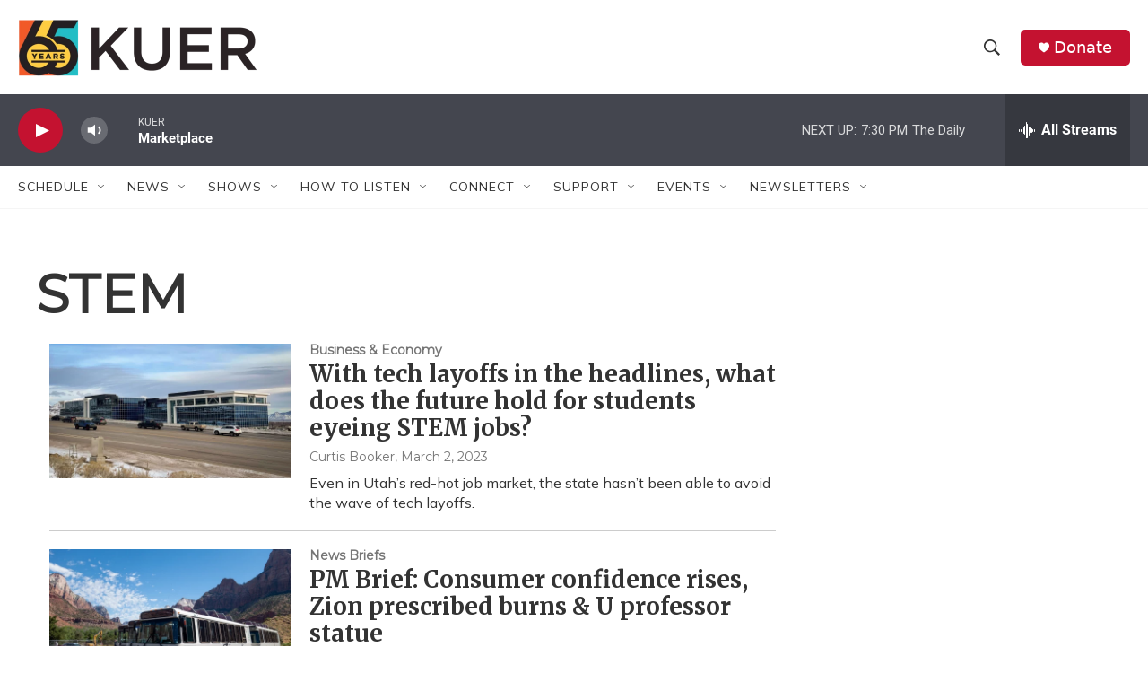

--- FILE ---
content_type: text/html;charset=UTF-8
request_url: https://www.kuer.org/tags/stem
body_size: 33811
content:
<!DOCTYPE html>
<html class="TagPage" lang="en">
    <head>
    <meta charset="UTF-8">

    

    <style data-cssvarsponyfill="true">
        :root { --siteBgColorInverse: #121212; --primaryTextColorInverse: #ffffff; --secondaryTextColorInverse: #cccccc; --tertiaryTextColorInverse: #cccccc; --headerBgColorInverse: #000000; --headerBorderColorInverse: #858585; --headerTextColorInverse: #ffffff; --secC1_Inverse: #a2a2a2; --secC4_Inverse: #282828; --headerNavBarBgColorInverse: #121212; --headerMenuBgColorInverse: #ffffff; --headerMenuTextColorInverse: #6b2b85; --headerMenuTextColorHoverInverse: #6b2b85; --liveBlogTextColorInverse: #ffffff; --applyButtonColorInverse: #4485D5; --applyButtonTextColorInverse: #4485D5; --siteBgColor: #ffffff; --primaryTextColor: #333333; --secondaryTextColor: #666666; --secC1: #767676; --secC4: #f5f5f5; --secC5: #ffffff; --siteBgColor: #ffffff; --siteInverseBgColor: #000000; --linkColor: #1772b0; --linkHoverColor: #125c8e; --headerBgColor: #ffffff; --headerBgColorInverse: #000000; --headerBorderColor: #e6e6e6; --headerBorderColorInverse: #858585; --tertiaryTextColor: #1c1c1c; --headerTextColor: #333333; --buttonTextColor: #ffffff; --headerNavBarBgColor: #ffffff; --headerNavBarTextColor: #333333; --headerMenuBgColor: #ffffff; --headerMenuTextColor: #333333; --headerMenuTextColorHover: #68ac4d; --liveBlogTextColor: #282829; --applyButtonColor: #194173; --applyButtonTextColor: #2c4273; --primaryColor1: #44464f; --primaryColor2: #c41230; --breakingColor: #ff6f00; --secC2: #cccccc; --secC3: #e6e6e6; --secC5: #ffffff; --linkColor: #1772b0; --linkHoverColor: #125c8e; --donateBGColor: #c41230; --headerIconColor: #ffffff; --hatButtonBgColor: #ffffff; --hatButtonBgHoverColor: #411c58; --hatButtonBorderColor: #411c58; --hatButtonBorderHoverColor: #ffffff; --hatButtoniconColor: #d62021; --hatButtonTextColor: #411c58; --hatButtonTextHoverColor: #ffffff; --footerTextColor: #ffffff; --footerTextBgColor: #ffffff; --footerPartnersBgColor: #000000; --listBorderColor: #030202; --gridBorderColor: #e6e6e6; --tagButtonBorderColor: #1772b0; --tagButtonTextColor: #1772b0; --breakingTextColor: #ffffff; --sectionTextColor: #ffffff; --contentWidth: 1240px; --primaryHeadlineFont: sans-serif; --secHlFont: sans-serif; --bodyFont: sans-serif; --colorWhite: #ffffff; --colorBlack: #000000;} .fonts-loaded { --primaryHeadlineFont: "Roboto"; --secHlFont: "Roboto Condensed"; --bodyFont: "Lora"; --liveBlogBodyFont: "Lora";}
    </style>

    
    <meta property="fb:app_id" content="1592585327569567">


    <meta property="og:title" content="STEM">

    <meta property="og:url" content="https://www.kuer.org/tags/stem">

    <meta property="og:site_name" content="KUER">



    
    <meta name="twitter:card" content="summary_large_image"/>
    
    
    
    
    
    
    
    <meta name="twitter:site" content="@KUER"/>
    
    
    
    <meta name="twitter:title" content="STEM"/>
    


    <meta name="google-site-verification" content="yU_LobzPi2j3NBXuSpreJedu3phplhqxfXOio2ck7Wo">



    <link data-cssvarsponyfill="true" class="Webpack-css" rel="stylesheet" href="https://npr.brightspotcdn.com/resource/00000177-1bc0-debb-a57f-dfcf4a950000/styleguide/All.min.0db89f2a608a6b13cec2d9fc84f71c45.gz.css">

    <link rel="stylesheet" href="https://fonts.googleapis.com/css2?family=Merriweather:wght@700&amp;family=Montserrat&amp;family=Mulish&amp;display=swap">


    <style>.FooterNavigation-items-item {
    display: inline-block
}</style>
<style>[class*='-articleBody'] > ul,
[class*='-articleBody'] > ul ul {
    list-style-type: disc;
}</style>
<style>/* Nav Elements */
.Page-header-top-bar { padding:0 15px;}
.Page-header-menu-trigger { margin-right:8px; width:40px;}
.Page-header-menu-trigger .burger-menu, .Page-header-menu-trigger .close-x { height:20px; width:20px; }
.Page-header-logo  { margin-right:20px; }

/* Typography */
.fonts-loaded {
    --primaryHeadlineFont:'Merriweather', serif;
    --secondaryHeadlineFont:'Montserrat', sans-serif;
    --secHlFont:'Montserrat', sans-serif;
    --bodyFont:'Mulish', sans-serif;
    --liveBlogBodyFont:'Mulish', sans-serif;
}
.AlertBar-message { font-size: clamp(1rem, 0.95rem + 1.25vw, 2.25rem); }
.ArtP-headline, .PromoB-title, .ArticlePage-headline, .BlogPostPage-headline, .LiveBlogPage-headline, .PCEP-headline, .RSEP-headline, .LongFormPage-headline { font-family:var(--primaryHeadlineFont),Georgia,serif; }
.PromoA-category, .PromoAudioEpisode-category, .PromoB-category, .PromoC-category, .PromoD-category, .PromoE-category, .PromoEvent-category, .PromoLede-category, .PromoPeople-category, .PromoXSmall-category { font-family:var(--secondaryHeadlineFont),Arial,Helvetica,sans-serif; }
.ArtP-articleBody h2, .BlogPostPage-articleBody h2, .LiveBlogPage-articleBody h2, .PCEP-articleBody h2, .RSEP-articleBody h2, .RichTextBody h2 { font-family:var(--primaryHeadlineFont),Georgia,serif; }
div.ArtP-articleBody > p > a.Link {text-decoration:underline;}
.LongFormPage-articleBody>*, .LongFormPage-contentWrap { margin: 0 auto 20px; }
.NavigationItem-text { font-family:var(--secondaryHeadlineFont),Arial,Helvetica,sans-serif; }
.SeriesPage-description .Link { color: var(--linkColor); } /* missing style fix */
.SeriesBanner-title { font-size: var(--body-1); }
:root {
    --body-1: 2.1rem;
    --body-2: 1.6rem;
    --byline-1: 1.4rem;
    --caption-1: 1.1rem;
    --counter-1: 2.4rem;
    --date-1: 2.2rem;
    --date-2: 1.4rem;
    --description-1: 1.5rem;
    --label-1: 1.1rem;
    --label-2: 1.2rem;
    --label-3: 1.4rem;
    --label-4: 1.8rem;
    --headline-1: 3rem;
    --title-1: 2.6rem;
    --title-2: 2.4rem;
    --title-3: 2.2rem;
    --title-4: 2rem;
    --title-5: 1.8rem;
    --title-6: 1.6rem;
    --quote-1: 2.4rem;
}
@media only screen and (min-width: 768px) {
    :root { --headline-1:4.8rem; }
}
@media only screen and (min-width: 1024px) {
    :root { --headline-1:6rem; }
}

/* Layout */
.AlertBar { max-width: 100%; }
.ArticlePage-content, .AuthorPage-content, .BlogPostPage-content, .LiveBlogPage-content, .OneOffPage-content, .PCEP-content, .RSEP-content { padding:15px; }
.FourColumnContainer, .OneColumnContainer, .ThreeColumnContainer, .TwoColumnContainer3070, .TwoColumnContainer5050, .TwoColumnContainer7030 { padding-left:15px; padding-right:15px; }
.EpisodesListB-items-item, .ListB-items-item, .ListC-items-item, .ListD-items-item, .ListE-items-item, .ListG-items-item, .ListH-items-item, .ListItemsNoBorder-item, .ListPeople-items-item, .ListRelatedContent-items-item, .ListRelatedInline-items-item, .ListTitles-items-item, .ShowsListB-items-item { list-style:none; }
div.Enhancement hr { margin: auto !important; }

/*new longform layout DEPRECATED */
.ArtP-xl-lead, .BlogPostPage-xl-lead, .LiveBlogPage-xl-lead, .PCEP-xl-lead, .RSEP-xl-lead { margin: 0 auto; max-width: 1240px; }
.ArtP-contentInfo, .AuthorPage-contentInfo, .BlogPage-contentInfo, .BlogPostPage-contentInfo, .EventPage-contentInfo, .LiveBlogPage-contentInfo, .LongFormPage-contentInfo, .OneOffPage-contentInfo, .PCEP-contentInfo, .RSEP-contentInfo, .SectionPage-contentInfo, .SeriesPage-contentInfo, .TagPage-contentInfo {
    display: -ms-flexbox;
    display: flex;
    -ms-flex-wrap: wrap;
    flex-wrap: wrap;
    -ms-flex-align: center;
    align-items: center;
    -ms-flex-pack: justify;
    justify-content: space-between;
    max-width: 1240px;
    margin: 0 auto;
}
.ArtP-xl-lede-container .ArtP-headline { margin: 0 auto; margin-bottom: 10px; max-width: 1240px; }
.ArtP-xl-lede-container .SeriesBanner { margin: 0 auto; margin-bottom: 20px; max-width: 1240px; }

@media only screen and (min-width: 768px) {
.LongFormPage-lead-media img {
    margin: 0 auto;
    width: 100%;
	}
}

@media only screen and (min-width: 768px) {
.FourColumnContainer .ListD, .FourColumnContainer .TwoColumnContainer5050, .OneColumnContainer .ListD, .OneColumnContainer .TwoColumnContainer5050, .ThreeColumnContainer .ListD, .ThreeColumnContainer .TwoColumnContainer5050, .TwoColumnContainer3070 .ListD, .TwoColumnContainer3070 .TwoColumnContainer5050, .TwoColumnContainer5050 .ListD, .TwoColumnContainer5050 .TwoColumnContainer5050, .TwoColumnContainer7030 .ListD, .TwoColumnContainer7030 .TwoColumnContainer5050 {
    padding-bottom: 0;
    }
}</style>


    <meta name="viewport" content="width=device-width, initial-scale=1, viewport-fit=cover"><title>STEM | KUER</title><meta name="description" content="STEM"><link rel="canonical" href="https://www.kuer.org/tags/stem"><meta name="brightspot.contentId" content="00000174-0753-d660-a9f6-bf57f7fe0001"><link rel="apple-touch-icon"sizes="180x180"href="/apple-touch-icon.png"><link rel="icon"type="image/png"href="/favicon-32x32.png"><link rel="icon"type="image/png"href="/favicon-16x16.png">
    
    <link type="application/rss+xml" rel="alternate" title="STEM" href="https://www.kuer.org/tags/stem.rss">
    <meta name="brightspot-dataLayer" content="{
  &quot;author&quot; : &quot;&quot;,
  &quot;bspStoryId&quot; : &quot;00000174-0753-d660-a9f6-bf57f7fe0001&quot;,
  &quot;category&quot; : &quot;&quot;,
  &quot;inlineAudio&quot; : 0,
  &quot;keywords&quot; : &quot;STEM&quot;,
  &quot;nprCmsSite&quot; : true,
  &quot;nprStoryId&quot; : &quot;401348831&quot;,
  &quot;pageType&quot; : &quot;tag&quot;,
  &quot;program&quot; : &quot;&quot;,
  &quot;publishedDate&quot; : &quot;2020-08-31T10:51:27Z&quot;,
  &quot;siteName&quot; : &quot;KUER&quot;,
  &quot;station&quot; : &quot;KUER 90.1&quot;,
  &quot;stationOrgId&quot; : &quot;1177&quot;,
  &quot;storyOrgId&quot; : &quot;&quot;,
  &quot;storyTheme&quot; : &quot;&quot;,
  &quot;storyTitle&quot; : &quot;&quot;,
  &quot;timezone&quot; : &quot;US/Mountain&quot;,
  &quot;wordCount&quot; : 0,
  &quot;series&quot; : &quot;&quot;
}">
    <script id="brightspot-dataLayer">
        (function () {
            var dataValue = document.head.querySelector('meta[name="brightspot-dataLayer"]').content;
            if (dataValue) {
                window.brightspotDataLayer = JSON.parse(dataValue);
            }
        })();
    </script>

    <script type="application/ld+json">{"@context":"http://schema.org","@type":"WebPage","mainEntityOfPage":{"@type":"WebPage","@id":"https://www.kuer.org/tags/stem"}}</script>

    

    
    <script src="https://npr.brightspotcdn.com/resource/00000177-1bc0-debb-a57f-dfcf4a950000/styleguide/All.min.fd8f7fccc526453c829dde80fc7c2ef5.gz.js" async></script>
    

    <script>

  window.fbAsyncInit = function() {
      FB.init({
          
              appId : '1592585327569567',
          
          xfbml : true,
          version : 'v2.9'
      });
  };

  (function(d, s, id){
     var js, fjs = d.getElementsByTagName(s)[0];
     if (d.getElementById(id)) {return;}
     js = d.createElement(s); js.id = id;
     js.src = "//connect.facebook.net/en_US/sdk.js";
     fjs.parentNode.insertBefore(js, fjs);
   }(document, 'script', 'facebook-jssdk'));
</script>
<script async="async" src="https://securepubads.g.doubleclick.net/tag/js/gpt.js"></script>
<script type="text/javascript">
    // Google tag setup
    var googletag = googletag || {};
    googletag.cmd = googletag.cmd || [];

    googletag.cmd.push(function () {
        // @see https://developers.google.com/publisher-tag/reference#googletag.PubAdsService_enableLazyLoad
        googletag.pubads().enableLazyLoad({
            fetchMarginPercent: 100, // fetch and render ads within this % of viewport
            renderMarginPercent: 100,
            mobileScaling: 1  // Same on mobile.
        });

        googletag.pubads().enableSingleRequest()
        googletag.pubads().enableAsyncRendering()
        googletag.pubads().collapseEmptyDivs()
        googletag.pubads().disableInitialLoad()
        googletag.enableServices()
    })
</script>
<meta name="gtm-dataLayer" content="{
  &quot;gtmAuthor&quot; : &quot;&quot;,
  &quot;gtmBspStoryId&quot; : &quot;00000174-0753-d660-a9f6-bf57f7fe0001&quot;,
  &quot;gtmCategory&quot; : &quot;&quot;,
  &quot;gtmInlineAudio&quot; : 0,
  &quot;gtmKeywords&quot; : &quot;&quot;,
  &quot;gtmNprCmsSite&quot; : true,
  &quot;gtmNprStoryId&quot; : &quot;401348831&quot;,
  &quot;gtmPageType&quot; : &quot;tag&quot;,
  &quot;gtmProgram&quot; : &quot;&quot;,
  &quot;gtmPublishedDate&quot; : &quot;2020-08-31T10:51:27Z&quot;,
  &quot;gtmSiteName&quot; : &quot;KUER&quot;,
  &quot;gtmStation&quot; : &quot;KUER 90.1&quot;,
  &quot;gtmStationOrgId&quot; : &quot;1177&quot;,
  &quot;gtmStoryOrgId&quot; : &quot;&quot;,
  &quot;gtmStoryTheme&quot; : &quot;&quot;,
  &quot;gtmStoryTitle&quot; : &quot;&quot;,
  &quot;gtmTimezone&quot; : &quot;US/Mountain&quot;,
  &quot;gtmWordCount&quot; : 0,
  &quot;gtmSeries&quot; : &quot;&quot;
}"><script>

    (function () {
        var dataValue = document.head.querySelector('meta[name="gtm-dataLayer"]').content;
        if (dataValue) {
            window.dataLayer = window.dataLayer || [];
            dataValue = JSON.parse(dataValue);
            dataValue['event'] = 'gtmFirstView';
            window.dataLayer.push(dataValue);
        }
    })();

    (function(w,d,s,l,i){w[l]=w[l]||[];w[l].push({'gtm.start':
            new Date().getTime(),event:'gtm.js'});var f=d.getElementsByTagName(s)[0],
        j=d.createElement(s),dl=l!='dataLayer'?'&l='+l:'';j.async=true;j.src=
        'https://www.googletagmanager.com/gtm.js?id='+i+dl;f.parentNode.insertBefore(j,f);
})(window,document,'script','dataLayer','GTM-N39QFDR');</script><script>window.addEventListener('DOMContentLoaded', (event) => {
    window.nulldurationobserver = new MutationObserver(function (mutations) {
        document.querySelectorAll('.StreamPill-duration').forEach(pill => { 
      if (pill.innerText == "LISTENNULL") {
         pill.innerText = "LISTEN"
      } 
    });
      });

      window.nulldurationobserver.observe(document.body, {
        childList: true,
        subtree: true
      });
});
</script>
<script src="https://kit.fontawesome.com/1354496491.js"></script>
<script>if (!document.querySelector('html').hasAttribute('data-show-persistent-player-drawer')) {
    document.addEventListener('om.Campaign.startClose', function(event) {
		if( '{{id}}' !== event.detail.Campaign.id ) return;
		document.getElementsByClassName('BrightspotPersistentPlayer-drawer-closeButton').click();
	} );
}</script>


    <script>
        var head = document.getElementsByTagName('head')
        head = head[0]
        var link = document.createElement('link');
        link.setAttribute('href', 'https://fonts.googleapis.com/css?family=Roboto|Roboto|Lora:400,500,700&display=swap');
        var relList = link.relList;

        if (relList && relList.supports('preload')) {
            link.setAttribute('as', 'style');
            link.setAttribute('rel', 'preload');
            link.setAttribute('onload', 'this.rel="stylesheet"');
            link.setAttribute('crossorigin', 'anonymous');
        } else {
            link.setAttribute('rel', 'stylesheet');
        }

        head.appendChild(link);
    </script>
</head>

    <body class="Page-body" data-content-width="1240px">
    <noscript>
    <iframe src="https://www.googletagmanager.com/ns.html?id=GTM-N39QFDR" height="0" width="0" style="display:none;visibility:hidden"></iframe>
</noscript>
        

    <!-- Putting icons here, so we don't have to include in a bunch of -body hbs's -->
<svg xmlns="http://www.w3.org/2000/svg" style="display:none" id="iconsMap1" class="iconsMap">
    <symbol id="play-icon" viewBox="0 0 115 115">
        <polygon points="0,0 115,57.5 0,115" fill="currentColor" />
    </symbol>
    <symbol id="grid" viewBox="0 0 32 32">
            <g>
                <path d="M6.4,5.7 C6.4,6.166669 6.166669,6.4 5.7,6.4 L0.7,6.4 C0.233331,6.4 0,6.166669 0,5.7 L0,0.7 C0,0.233331 0.233331,0 0.7,0 L5.7,0 C6.166669,0 6.4,0.233331 6.4,0.7 L6.4,5.7 Z M19.2,5.7 C19.2,6.166669 18.966669,6.4 18.5,6.4 L13.5,6.4 C13.033331,6.4 12.8,6.166669 12.8,5.7 L12.8,0.7 C12.8,0.233331 13.033331,0 13.5,0 L18.5,0 C18.966669,0 19.2,0.233331 19.2,0.7 L19.2,5.7 Z M32,5.7 C32,6.166669 31.766669,6.4 31.3,6.4 L26.3,6.4 C25.833331,6.4 25.6,6.166669 25.6,5.7 L25.6,0.7 C25.6,0.233331 25.833331,0 26.3,0 L31.3,0 C31.766669,0 32,0.233331 32,0.7 L32,5.7 Z M6.4,18.5 C6.4,18.966669 6.166669,19.2 5.7,19.2 L0.7,19.2 C0.233331,19.2 0,18.966669 0,18.5 L0,13.5 C0,13.033331 0.233331,12.8 0.7,12.8 L5.7,12.8 C6.166669,12.8 6.4,13.033331 6.4,13.5 L6.4,18.5 Z M19.2,18.5 C19.2,18.966669 18.966669,19.2 18.5,19.2 L13.5,19.2 C13.033331,19.2 12.8,18.966669 12.8,18.5 L12.8,13.5 C12.8,13.033331 13.033331,12.8 13.5,12.8 L18.5,12.8 C18.966669,12.8 19.2,13.033331 19.2,13.5 L19.2,18.5 Z M32,18.5 C32,18.966669 31.766669,19.2 31.3,19.2 L26.3,19.2 C25.833331,19.2 25.6,18.966669 25.6,18.5 L25.6,13.5 C25.6,13.033331 25.833331,12.8 26.3,12.8 L31.3,12.8 C31.766669,12.8 32,13.033331 32,13.5 L32,18.5 Z M6.4,31.3 C6.4,31.766669 6.166669,32 5.7,32 L0.7,32 C0.233331,32 0,31.766669 0,31.3 L0,26.3 C0,25.833331 0.233331,25.6 0.7,25.6 L5.7,25.6 C6.166669,25.6 6.4,25.833331 6.4,26.3 L6.4,31.3 Z M19.2,31.3 C19.2,31.766669 18.966669,32 18.5,32 L13.5,32 C13.033331,32 12.8,31.766669 12.8,31.3 L12.8,26.3 C12.8,25.833331 13.033331,25.6 13.5,25.6 L18.5,25.6 C18.966669,25.6 19.2,25.833331 19.2,26.3 L19.2,31.3 Z M32,31.3 C32,31.766669 31.766669,32 31.3,32 L26.3,32 C25.833331,32 25.6,31.766669 25.6,31.3 L25.6,26.3 C25.6,25.833331 25.833331,25.6 26.3,25.6 L31.3,25.6 C31.766669,25.6 32,25.833331 32,26.3 L32,31.3 Z" id=""></path>
            </g>
    </symbol>
    <symbol id="radio-stream" width="18" height="19" viewBox="0 0 18 19">
        <g fill="currentColor" fill-rule="nonzero">
            <path d="M.5 8c-.276 0-.5.253-.5.565v1.87c0 .312.224.565.5.565s.5-.253.5-.565v-1.87C1 8.253.776 8 .5 8zM2.5 8c-.276 0-.5.253-.5.565v1.87c0 .312.224.565.5.565s.5-.253.5-.565v-1.87C3 8.253 2.776 8 2.5 8zM3.5 7c-.276 0-.5.276-.5.617v3.766c0 .34.224.617.5.617s.5-.276.5-.617V7.617C4 7.277 3.776 7 3.5 7zM5.5 6c-.276 0-.5.275-.5.613v5.774c0 .338.224.613.5.613s.5-.275.5-.613V6.613C6 6.275 5.776 6 5.5 6zM6.5 4c-.276 0-.5.26-.5.58v8.84c0 .32.224.58.5.58s.5-.26.5-.58V4.58C7 4.26 6.776 4 6.5 4zM8.5 0c-.276 0-.5.273-.5.61v17.78c0 .337.224.61.5.61s.5-.273.5-.61V.61C9 .273 8.776 0 8.5 0zM9.5 2c-.276 0-.5.274-.5.612v14.776c0 .338.224.612.5.612s.5-.274.5-.612V2.612C10 2.274 9.776 2 9.5 2zM11.5 5c-.276 0-.5.276-.5.616v8.768c0 .34.224.616.5.616s.5-.276.5-.616V5.616c0-.34-.224-.616-.5-.616zM12.5 6c-.276 0-.5.262-.5.584v4.832c0 .322.224.584.5.584s.5-.262.5-.584V6.584c0-.322-.224-.584-.5-.584zM14.5 7c-.276 0-.5.29-.5.647v3.706c0 .357.224.647.5.647s.5-.29.5-.647V7.647C15 7.29 14.776 7 14.5 7zM15.5 8c-.276 0-.5.253-.5.565v1.87c0 .312.224.565.5.565s.5-.253.5-.565v-1.87c0-.312-.224-.565-.5-.565zM17.5 8c-.276 0-.5.253-.5.565v1.87c0 .312.224.565.5.565s.5-.253.5-.565v-1.87c0-.312-.224-.565-.5-.565z"/>
        </g>
    </symbol>
    <symbol id="icon-magnify" viewBox="0 0 31 31">
        <g>
            <path fill-rule="evenodd" d="M22.604 18.89l-.323.566 8.719 8.8L28.255 31l-8.719-8.8-.565.404c-2.152 1.346-4.386 2.018-6.7 2.018-3.39 0-6.284-1.21-8.679-3.632C1.197 18.568 0 15.66 0 12.27c0-3.39 1.197-6.283 3.592-8.678C5.987 1.197 8.88 0 12.271 0c3.39 0 6.283 1.197 8.678 3.592 2.395 2.395 3.593 5.288 3.593 8.679 0 2.368-.646 4.574-1.938 6.62zM19.162 5.77C17.322 3.925 15.089 3 12.46 3c-2.628 0-4.862.924-6.702 2.77C3.92 7.619 3 9.862 3 12.5c0 2.639.92 4.882 2.76 6.73C7.598 21.075 9.832 22 12.46 22c2.629 0 4.862-.924 6.702-2.77C21.054 17.33 22 15.085 22 12.5c0-2.586-.946-4.83-2.838-6.73z"/>
        </g>
    </symbol>
    <symbol id="burger-menu" viewBox="0 0 14 10">
        <g>
            <path fill-rule="evenodd" d="M0 5.5v-1h14v1H0zM0 1V0h14v1H0zm0 9V9h14v1H0z"></path>
        </g>
    </symbol>
    <symbol id="close-x" viewBox="0 0 14 14">
        <g>
            <path fill-rule="nonzero" d="M6.336 7L0 .664.664 0 7 6.336 13.336 0 14 .664 7.664 7 14 13.336l-.664.664L7 7.664.664 14 0 13.336 6.336 7z"></path>
        </g>
    </symbol>
    <symbol id="share-more-arrow" viewBox="0 0 512 512" style="enable-background:new 0 0 512 512;">
        <g>
            <g>
                <path d="M512,241.7L273.643,3.343v156.152c-71.41,3.744-138.015,33.337-188.958,84.28C30.075,298.384,0,370.991,0,448.222v60.436
                    l29.069-52.985c45.354-82.671,132.173-134.027,226.573-134.027c5.986,0,12.004,0.212,18.001,0.632v157.779L512,241.7z
                    M255.642,290.666c-84.543,0-163.661,36.792-217.939,98.885c26.634-114.177,129.256-199.483,251.429-199.483h15.489V78.131
                    l163.568,163.568L304.621,405.267V294.531l-13.585-1.683C279.347,291.401,267.439,290.666,255.642,290.666z"></path>
            </g>
        </g>
    </symbol>
    <symbol id="chevron" viewBox="0 0 100 100">
        <g>
            <path d="M22.4566257,37.2056786 L-21.4456527,71.9511488 C-22.9248661,72.9681457 -24.9073712,72.5311671 -25.8758148,70.9765924 L-26.9788683,69.2027424 C-27.9450684,67.6481676 -27.5292733,65.5646602 -26.0500598,64.5484493 L20.154796,28.2208967 C21.5532435,27.2597011 23.3600078,27.2597011 24.759951,28.2208967 L71.0500598,64.4659264 C72.5292733,65.4829232 72.9450684,67.5672166 71.9788683,69.1217913 L70.8750669,70.8956413 C69.9073712,72.4502161 67.9241183,72.8848368 66.4449048,71.8694118 L22.4566257,37.2056786 Z" id="Transparent-Chevron" transform="translate(22.500000, 50.000000) rotate(90.000000) translate(-22.500000, -50.000000) "></path>
        </g>
    </symbol>
</svg>

<svg xmlns="http://www.w3.org/2000/svg" style="display:none" id="iconsMap2" class="iconsMap">
    <symbol id="mono-icon-facebook" viewBox="0 0 10 19">
        <path fill-rule="evenodd" d="M2.707 18.25V10.2H0V7h2.707V4.469c0-1.336.375-2.373 1.125-3.112C4.582.62 5.578.25 6.82.25c1.008 0 1.828.047 2.461.14v2.848H7.594c-.633 0-1.067.14-1.301.422-.188.235-.281.61-.281 1.125V7H9l-.422 3.2H6.012v8.05H2.707z"></path>
    </symbol>
    <symbol id="mono-icon-instagram" viewBox="0 0 17 17">
        <g>
            <path fill-rule="evenodd" d="M8.281 4.207c.727 0 1.4.182 2.022.545a4.055 4.055 0 0 1 1.476 1.477c.364.62.545 1.294.545 2.021 0 .727-.181 1.4-.545 2.021a4.055 4.055 0 0 1-1.476 1.477 3.934 3.934 0 0 1-2.022.545c-.726 0-1.4-.182-2.021-.545a4.055 4.055 0 0 1-1.477-1.477 3.934 3.934 0 0 1-.545-2.021c0-.727.182-1.4.545-2.021A4.055 4.055 0 0 1 6.26 4.752a3.934 3.934 0 0 1 2.021-.545zm0 6.68a2.54 2.54 0 0 0 1.864-.774 2.54 2.54 0 0 0 .773-1.863 2.54 2.54 0 0 0-.773-1.863 2.54 2.54 0 0 0-1.864-.774 2.54 2.54 0 0 0-1.863.774 2.54 2.54 0 0 0-.773 1.863c0 .727.257 1.348.773 1.863a2.54 2.54 0 0 0 1.863.774zM13.45 4.03c-.023.258-.123.48-.299.668a.856.856 0 0 1-.65.281.913.913 0 0 1-.668-.28.913.913 0 0 1-.281-.669c0-.258.094-.48.281-.668a.913.913 0 0 1 .668-.28c.258 0 .48.093.668.28.187.188.281.41.281.668zm2.672.95c.023.656.035 1.746.035 3.269 0 1.523-.017 2.62-.053 3.287-.035.668-.134 1.248-.298 1.74a4.098 4.098 0 0 1-.967 1.53 4.098 4.098 0 0 1-1.53.966c-.492.164-1.072.264-1.74.3-.668.034-1.763.052-3.287.052-1.523 0-2.619-.018-3.287-.053-.668-.035-1.248-.146-1.74-.334a3.747 3.747 0 0 1-1.53-.931 4.098 4.098 0 0 1-.966-1.53c-.164-.492-.264-1.072-.299-1.74C.424 10.87.406 9.773.406 8.25S.424 5.63.46 4.963c.035-.668.135-1.248.299-1.74.21-.586.533-1.096.967-1.53A4.098 4.098 0 0 1 3.254.727c.492-.164 1.072-.264 1.74-.3C5.662.394 6.758.376 8.281.376c1.524 0 2.62.018 3.287.053.668.035 1.248.135 1.74.299a4.098 4.098 0 0 1 2.496 2.496c.165.492.27 1.078.317 1.757zm-1.687 7.91c.14-.399.234-1.032.28-1.899.024-.515.036-1.242.036-2.18V7.689c0-.961-.012-1.688-.035-2.18-.047-.89-.14-1.524-.281-1.899a2.537 2.537 0 0 0-1.512-1.511c-.375-.14-1.008-.235-1.899-.282a51.292 51.292 0 0 0-2.18-.035H7.72c-.938 0-1.664.012-2.18.035-.867.047-1.5.141-1.898.282a2.537 2.537 0 0 0-1.512 1.511c-.14.375-.234 1.008-.281 1.899a51.292 51.292 0 0 0-.036 2.18v1.125c0 .937.012 1.664.036 2.18.047.866.14 1.5.28 1.898.306.726.81 1.23 1.513 1.511.398.141 1.03.235 1.898.282.516.023 1.242.035 2.18.035h1.125c.96 0 1.687-.012 2.18-.035.89-.047 1.523-.141 1.898-.282.726-.304 1.23-.808 1.512-1.511z"></path>
        </g>
    </symbol>
    <symbol id="mono-icon-email" viewBox="0 0 512 512">
        <g>
            <path d="M67,148.7c11,5.8,163.8,89.1,169.5,92.1c5.7,3,11.5,4.4,20.5,4.4c9,0,14.8-1.4,20.5-4.4c5.7-3,158.5-86.3,169.5-92.1
                c4.1-2.1,11-5.9,12.5-10.2c2.6-7.6-0.2-10.5-11.3-10.5H257H65.8c-11.1,0-13.9,3-11.3,10.5C56,142.9,62.9,146.6,67,148.7z"></path>
            <path d="M455.7,153.2c-8.2,4.2-81.8,56.6-130.5,88.1l82.2,92.5c2,2,2.9,4.4,1.8,5.6c-1.2,1.1-3.8,0.5-5.9-1.4l-98.6-83.2
                c-14.9,9.6-25.4,16.2-27.2,17.2c-7.7,3.9-13.1,4.4-20.5,4.4c-7.4,0-12.8-0.5-20.5-4.4c-1.9-1-12.3-7.6-27.2-17.2l-98.6,83.2
                c-2,2-4.7,2.6-5.9,1.4c-1.2-1.1-0.3-3.6,1.7-5.6l82.1-92.5c-48.7-31.5-123.1-83.9-131.3-88.1c-8.8-4.5-9.3,0.8-9.3,4.9
                c0,4.1,0,205,0,205c0,9.3,13.7,20.9,23.5,20.9H257h185.5c9.8,0,21.5-11.7,21.5-20.9c0,0,0-201,0-205
                C464,153.9,464.6,148.7,455.7,153.2z"></path>
        </g>
    </symbol>
    <symbol id="default-image" width="24" height="24" viewBox="0 0 24 24" fill="none" stroke="currentColor" stroke-width="2" stroke-linecap="round" stroke-linejoin="round" class="feather feather-image">
        <rect x="3" y="3" width="18" height="18" rx="2" ry="2"></rect>
        <circle cx="8.5" cy="8.5" r="1.5"></circle>
        <polyline points="21 15 16 10 5 21"></polyline>
    </symbol>
    <symbol id="icon-email" width="18px" viewBox="0 0 20 14">
        <g id="Symbols" stroke="none" stroke-width="1" fill="none" fill-rule="evenodd" stroke-linecap="round" stroke-linejoin="round">
            <g id="social-button-bar" transform="translate(-125.000000, -8.000000)" stroke="#000000">
                <g id="Group-2" transform="translate(120.000000, 0.000000)">
                    <g id="envelope" transform="translate(6.000000, 9.000000)">
                        <path d="M17.5909091,10.6363636 C17.5909091,11.3138182 17.0410909,11.8636364 16.3636364,11.8636364 L1.63636364,11.8636364 C0.958909091,11.8636364 0.409090909,11.3138182 0.409090909,10.6363636 L0.409090909,1.63636364 C0.409090909,0.958090909 0.958909091,0.409090909 1.63636364,0.409090909 L16.3636364,0.409090909 C17.0410909,0.409090909 17.5909091,0.958090909 17.5909091,1.63636364 L17.5909091,10.6363636 L17.5909091,10.6363636 Z" id="Stroke-406"></path>
                        <polyline id="Stroke-407" points="17.1818182 0.818181818 9 7.36363636 0.818181818 0.818181818"></polyline>
                    </g>
                </g>
            </g>
        </g>
    </symbol>
    <symbol id="mono-icon-print" viewBox="0 0 12 12">
        <g fill-rule="evenodd">
            <path fill-rule="nonzero" d="M9 10V7H3v3H1a1 1 0 0 1-1-1V4a1 1 0 0 1 1-1h10a1 1 0 0 1 1 1v3.132A2.868 2.868 0 0 1 9.132 10H9zm.5-4.5a1 1 0 1 0 0-2 1 1 0 0 0 0 2zM3 0h6v2H3z"></path>
            <path d="M4 8h4v4H4z"></path>
        </g>
    </symbol>
    <symbol id="mono-icon-copylink" viewBox="0 0 12 12">
        <g fill-rule="evenodd">
            <path d="M10.199 2.378c.222.205.4.548.465.897.062.332.016.614-.132.774L8.627 6.106c-.187.203-.512.232-.75-.014a.498.498 0 0 0-.706.028.499.499 0 0 0 .026.706 1.509 1.509 0 0 0 2.165-.04l1.903-2.06c.37-.398.506-.98.382-1.636-.105-.557-.392-1.097-.77-1.445L9.968.8C9.591.452 9.03.208 8.467.145 7.803.072 7.233.252 6.864.653L4.958 2.709a1.509 1.509 0 0 0 .126 2.161.5.5 0 1 0 .68-.734c-.264-.218-.26-.545-.071-.747L7.597 1.33c.147-.16.425-.228.76-.19.353.038.71.188.931.394l.91.843.001.001zM1.8 9.623c-.222-.205-.4-.549-.465-.897-.062-.332-.016-.614.132-.774l1.905-2.057c.187-.203.512-.232.75.014a.498.498 0 0 0 .706-.028.499.499 0 0 0-.026-.706 1.508 1.508 0 0 0-2.165.04L.734 7.275c-.37.399-.506.98-.382 1.637.105.557.392 1.097.77 1.445l.91.843c.376.35.937.594 1.5.656.664.073 1.234-.106 1.603-.507L7.04 9.291a1.508 1.508 0 0 0-.126-2.16.5.5 0 0 0-.68.734c.264.218.26.545.071.747l-1.904 2.057c-.147.16-.425.228-.76.191-.353-.038-.71-.188-.931-.394l-.91-.843z"></path>
            <path d="M8.208 3.614a.5.5 0 0 0-.707.028L3.764 7.677a.5.5 0 0 0 .734.68L8.235 4.32a.5.5 0 0 0-.027-.707"></path>
        </g>
    </symbol>
    <symbol id="mono-icon-linkedin" viewBox="0 0 16 17">
        <g fill-rule="evenodd">
            <path d="M3.734 16.125H.464V5.613h3.27zM2.117 4.172c-.515 0-.96-.188-1.336-.563A1.825 1.825 0 0 1 .22 2.273c0-.515.187-.96.562-1.335.375-.375.82-.563 1.336-.563.516 0 .961.188 1.336.563.375.375.563.82.563 1.335 0 .516-.188.961-.563 1.336-.375.375-.82.563-1.336.563zM15.969 16.125h-3.27v-5.133c0-.844-.07-1.453-.21-1.828-.259-.633-.762-.95-1.512-.95s-1.278.282-1.582.845c-.235.421-.352 1.043-.352 1.863v5.203H5.809V5.613h3.128v1.442h.036c.234-.469.609-.856 1.125-1.16.562-.375 1.218-.563 1.968-.563 1.524 0 2.59.48 3.2 1.441.468.774.703 1.97.703 3.586v5.766z"></path>
        </g>
    </symbol>
    <symbol id="mono-icon-pinterest" viewBox="0 0 512 512">
        <g>
            <path d="M256,32C132.3,32,32,132.3,32,256c0,91.7,55.2,170.5,134.1,205.2c-0.6-15.6-0.1-34.4,3.9-51.4
                c4.3-18.2,28.8-122.1,28.8-122.1s-7.2-14.3-7.2-35.4c0-33.2,19.2-58,43.2-58c20.4,0,30.2,15.3,30.2,33.6
                c0,20.5-13.1,51.1-19.8,79.5c-5.6,23.8,11.9,43.1,35.4,43.1c42.4,0,71-54.5,71-119.1c0-49.1-33.1-85.8-93.2-85.8
                c-67.9,0-110.3,50.7-110.3,107.3c0,19.5,5.8,33.3,14.8,43.9c4.1,4.9,4.7,6.9,3.2,12.5c-1.1,4.1-3.5,14-4.6,18
                c-1.5,5.7-6.1,7.7-11.2,5.6c-31.3-12.8-45.9-47-45.9-85.6c0-63.6,53.7-139.9,160.1-139.9c85.5,0,141.8,61.9,141.8,128.3
                c0,87.9-48.9,153.5-120.9,153.5c-24.2,0-46.9-13.1-54.7-27.9c0,0-13,51.6-15.8,61.6c-4.7,17.3-14,34.5-22.5,48
                c20.1,5.9,41.4,9.2,63.5,9.2c123.7,0,224-100.3,224-224C480,132.3,379.7,32,256,32z"></path>
        </g>
    </symbol>
    <symbol id="mono-icon-tumblr" viewBox="0 0 512 512">
        <g>
            <path d="M321.2,396.3c-11.8,0-22.4-2.8-31.5-8.3c-6.9-4.1-11.5-9.6-14-16.4c-2.6-6.9-3.6-22.3-3.6-46.4V224h96v-64h-96V48h-61.9
                c-2.7,21.5-7.5,44.7-14.5,58.6c-7,13.9-14,25.8-25.6,35.7c-11.6,9.9-25.6,17.9-41.9,23.3V224h48v140.4c0,19,2,33.5,5.9,43.5
                c4,10,11.1,19.5,21.4,28.4c10.3,8.9,22.8,15.7,37.3,20.5c14.6,4.8,31.4,7.2,50.4,7.2c16.7,0,30.3-1.7,44.7-5.1
                c14.4-3.4,30.5-9.3,48.2-17.6v-65.6C363.2,389.4,342.3,396.3,321.2,396.3z"></path>
        </g>
    </symbol>
    <symbol id="mono-icon-twitter" viewBox="0 0 1200 1227">
        <g>
            <path d="M714.163 519.284L1160.89 0H1055.03L667.137 450.887L357.328 0H0L468.492 681.821L0 1226.37H105.866L515.491
            750.218L842.672 1226.37H1200L714.137 519.284H714.163ZM569.165 687.828L521.697 619.934L144.011 79.6944H306.615L611.412
            515.685L658.88 583.579L1055.08 1150.3H892.476L569.165 687.854V687.828Z" fill="white"></path>
        </g>
    </symbol>
    <symbol id="mono-icon-youtube" viewBox="0 0 512 512">
        <g>
            <path fill-rule="evenodd" d="M508.6,148.8c0-45-33.1-81.2-74-81.2C379.2,65,322.7,64,265,64c-3,0-6,0-9,0s-6,0-9,0c-57.6,0-114.2,1-169.6,3.6
                c-40.8,0-73.9,36.4-73.9,81.4C1,184.6-0.1,220.2,0,255.8C-0.1,291.4,1,327,3.4,362.7c0,45,33.1,81.5,73.9,81.5
                c58.2,2.7,117.9,3.9,178.6,3.8c60.8,0.2,120.3-1,178.6-3.8c40.9,0,74-36.5,74-81.5c2.4-35.7,3.5-71.3,3.4-107
                C512.1,220.1,511,184.5,508.6,148.8z M207,353.9V157.4l145,98.2L207,353.9z"></path>
        </g>
    </symbol>
    <symbol id="mono-icon-flipboard" viewBox="0 0 500 500">
        <g>
            <path d="M0,0V500H500V0ZM400,200H300V300H200V400H100V100H400Z"></path>
        </g>
    </symbol>
    <symbol id="mono-icon-bluesky" viewBox="0 0 568 501">
        <g>
            <path d="M123.121 33.6637C188.241 82.5526 258.281 181.681 284 234.873C309.719 181.681 379.759 82.5526 444.879
            33.6637C491.866 -1.61183 568 -28.9064 568 57.9464C568 75.2916 558.055 203.659 552.222 224.501C531.947 296.954
            458.067 315.434 392.347 304.249C507.222 323.8 536.444 388.56 473.333 453.32C353.473 576.312 301.061 422.461
            287.631 383.039C285.169 375.812 284.017 372.431 284 375.306C283.983 372.431 282.831 375.812 280.369 383.039C266.939
            422.461 214.527 576.312 94.6667 453.32C31.5556 388.56 60.7778 323.8 175.653 304.249C109.933 315.434 36.0535
            296.954 15.7778 224.501C9.94525 203.659 0 75.2916 0 57.9464C0 -28.9064 76.1345 -1.61183 123.121 33.6637Z"
            fill="white">
            </path>
        </g>
    </symbol>
    <symbol id="mono-icon-threads" viewBox="0 0 192 192">
        <g>
            <path d="M141.537 88.9883C140.71 88.5919 139.87 88.2104 139.019 87.8451C137.537 60.5382 122.616 44.905 97.5619 44.745C97.4484 44.7443 97.3355 44.7443 97.222 44.7443C82.2364 44.7443 69.7731 51.1409 62.102 62.7807L75.881 72.2328C81.6116 63.5383 90.6052 61.6848 97.2286 61.6848C97.3051 61.6848 97.3819 61.6848 97.4576 61.6855C105.707 61.7381 111.932 64.1366 115.961 68.814C118.893 72.2193 120.854 76.925 121.825 82.8638C114.511 81.6207 106.601 81.2385 98.145 81.7233C74.3247 83.0954 59.0111 96.9879 60.0396 116.292C60.5615 126.084 65.4397 134.508 73.775 140.011C80.8224 144.663 89.899 146.938 99.3323 146.423C111.79 145.74 121.563 140.987 128.381 132.296C133.559 125.696 136.834 117.143 138.28 106.366C144.217 109.949 148.617 114.664 151.047 120.332C155.179 129.967 155.42 145.8 142.501 158.708C131.182 170.016 117.576 174.908 97.0135 175.059C74.2042 174.89 56.9538 167.575 45.7381 153.317C35.2355 139.966 29.8077 120.682 29.6052 96C29.8077 71.3178 35.2355 52.0336 45.7381 38.6827C56.9538 24.4249 74.2039 17.11 97.0132 16.9405C119.988 17.1113 137.539 24.4614 149.184 38.788C154.894 45.8136 159.199 54.6488 162.037 64.9503L178.184 60.6422C174.744 47.9622 169.331 37.0357 161.965 27.974C147.036 9.60668 125.202 0.195148 97.0695 0H96.9569C68.8816 0.19447 47.2921 9.6418 32.7883 28.0793C19.8819 44.4864 13.2244 67.3157 13.0007 95.9325L13 96L13.0007 96.0675C13.2244 124.684 19.8819 147.514 32.7883 163.921C47.2921 182.358 68.8816 191.806 96.9569 192H97.0695C122.03 191.827 139.624 185.292 154.118 170.811C173.081 151.866 172.51 128.119 166.26 113.541C161.776 103.087 153.227 94.5962 141.537 88.9883ZM98.4405 129.507C88.0005 130.095 77.1544 125.409 76.6196 115.372C76.2232 107.93 81.9158 99.626 99.0812 98.6368C101.047 98.5234 102.976 98.468 104.871 98.468C111.106 98.468 116.939 99.0737 122.242 100.233C120.264 124.935 108.662 128.946 98.4405 129.507Z" fill="white"></path>
        </g>
    </symbol>
 </svg>

<svg xmlns="http://www.w3.org/2000/svg" style="display:none" id="iconsMap3" class="iconsMap">
    <symbol id="volume-mute" x="0px" y="0px" viewBox="0 0 24 24" style="enable-background:new 0 0 24 24;">
        <polygon fill="currentColor" points="11,5 6,9 2,9 2,15 6,15 11,19 "/>
        <line style="fill:none;stroke:currentColor;stroke-width:2;stroke-linecap:round;stroke-linejoin:round;" x1="23" y1="9" x2="17" y2="15"/>
        <line style="fill:none;stroke:currentColor;stroke-width:2;stroke-linecap:round;stroke-linejoin:round;" x1="17" y1="9" x2="23" y2="15"/>
    </symbol>
    <symbol id="volume-low" x="0px" y="0px" viewBox="0 0 24 24" style="enable-background:new 0 0 24 24;" xml:space="preserve">
        <polygon fill="currentColor" points="11,5 6,9 2,9 2,15 6,15 11,19 "/>
    </symbol>
    <symbol id="volume-mid" x="0px" y="0px" viewBox="0 0 24 24" style="enable-background:new 0 0 24 24;">
        <polygon fill="currentColor" points="11,5 6,9 2,9 2,15 6,15 11,19 "/>
        <path style="fill:none;stroke:currentColor;stroke-width:2;stroke-linecap:round;stroke-linejoin:round;" d="M15.5,8.5c2,2,2,5.1,0,7.1"/>
    </symbol>
    <symbol id="volume-high" x="0px" y="0px" viewBox="0 0 24 24" style="enable-background:new 0 0 24 24;">
        <polygon fill="currentColor" points="11,5 6,9 2,9 2,15 6,15 11,19 "/>
        <path style="fill:none;stroke:currentColor;stroke-width:2;stroke-linecap:round;stroke-linejoin:round;" d="M19.1,4.9c3.9,3.9,3.9,10.2,0,14.1 M15.5,8.5c2,2,2,5.1,0,7.1"/>
    </symbol>
    <symbol id="pause-icon" viewBox="0 0 12 16">
        <rect x="0" y="0" width="4" height="16" fill="currentColor"></rect>
        <rect x="8" y="0" width="4" height="16" fill="currentColor"></rect>
    </symbol>
    <symbol id="heart" viewBox="0 0 24 24">
        <g>
            <path d="M12 4.435c-1.989-5.399-12-4.597-12 3.568 0 4.068 3.06 9.481 12 14.997 8.94-5.516 12-10.929 12-14.997 0-8.118-10-8.999-12-3.568z"/>
        </g>
    </symbol>
    <symbol id="icon-location" width="24" height="24" viewBox="0 0 24 24" fill="currentColor" stroke="currentColor" stroke-width="2" stroke-linecap="round" stroke-linejoin="round" class="feather feather-map-pin">
        <path d="M21 10c0 7-9 13-9 13s-9-6-9-13a9 9 0 0 1 18 0z" fill="currentColor" fill-opacity="1"></path>
        <circle cx="12" cy="10" r="5" fill="#ffffff"></circle>
    </symbol>
    <symbol id="icon-ticket" width="23px" height="15px" viewBox="0 0 23 15">
        <g stroke="none" stroke-width="1" fill="none" fill-rule="evenodd">
            <g transform="translate(-625.000000, -1024.000000)">
                <g transform="translate(625.000000, 1024.000000)">
                    <path d="M0,12.057377 L0,3.94262296 C0.322189879,4.12588308 0.696256938,4.23076923 1.0952381,4.23076923 C2.30500469,4.23076923 3.28571429,3.26645946 3.28571429,2.07692308 C3.28571429,1.68461385 3.17904435,1.31680209 2.99266757,1 L20.0073324,1 C19.8209556,1.31680209 19.7142857,1.68461385 19.7142857,2.07692308 C19.7142857,3.26645946 20.6949953,4.23076923 21.9047619,4.23076923 C22.3037431,4.23076923 22.6778101,4.12588308 23,3.94262296 L23,12.057377 C22.6778101,11.8741169 22.3037431,11.7692308 21.9047619,11.7692308 C20.6949953,11.7692308 19.7142857,12.7335405 19.7142857,13.9230769 C19.7142857,14.3153862 19.8209556,14.6831979 20.0073324,15 L2.99266757,15 C3.17904435,14.6831979 3.28571429,14.3153862 3.28571429,13.9230769 C3.28571429,12.7335405 2.30500469,11.7692308 1.0952381,11.7692308 C0.696256938,11.7692308 0.322189879,11.8741169 -2.13162821e-14,12.057377 Z" fill="currentColor"></path>
                    <path d="M14.5,0.533333333 L14.5,15.4666667" stroke="#FFFFFF" stroke-linecap="square" stroke-dasharray="2"></path>
                </g>
            </g>
        </g>
    </symbol>
    <symbol id="icon-refresh" width="24" height="24" viewBox="0 0 24 24" fill="none" stroke="currentColor" stroke-width="2" stroke-linecap="round" stroke-linejoin="round" class="feather feather-refresh-cw">
        <polyline points="23 4 23 10 17 10"></polyline>
        <polyline points="1 20 1 14 7 14"></polyline>
        <path d="M3.51 9a9 9 0 0 1 14.85-3.36L23 10M1 14l4.64 4.36A9 9 0 0 0 20.49 15"></path>
    </symbol>

    <symbol>
    <g id="mono-icon-link-post" stroke="none" stroke-width="1" fill="none" fill-rule="evenodd">
        <g transform="translate(-313.000000, -10148.000000)" fill="#000000" fill-rule="nonzero">
            <g transform="translate(306.000000, 10142.000000)">
                <path d="M14.0614027,11.2506973 L14.3070318,11.2618997 C15.6181751,11.3582102 16.8219637,12.0327684 17.6059678,13.1077805 C17.8500396,13.4424472 17.7765978,13.9116075 17.441931,14.1556793 C17.1072643,14.3997511 16.638104,14.3263093 16.3940322,13.9916425 C15.8684436,13.270965 15.0667922,12.8217495 14.1971448,12.7578692 C13.3952042,12.6989624 12.605753,12.9728728 12.0021966,13.5148801 L11.8552806,13.6559298 L9.60365896,15.9651545 C8.45118119,17.1890154 8.4677248,19.1416686 9.64054436,20.3445766 C10.7566428,21.4893084 12.5263723,21.5504727 13.7041492,20.5254372 L13.8481981,20.3916503 L15.1367586,19.070032 C15.4259192,18.7734531 15.9007548,18.7674393 16.1973338,19.0565998 C16.466951,19.3194731 16.4964317,19.7357968 16.282313,20.0321436 L16.2107659,20.117175 L14.9130245,21.4480474 C13.1386707,23.205741 10.3106091,23.1805355 8.5665371,21.3917196 C6.88861294,19.6707486 6.81173139,16.9294487 8.36035888,15.1065701 L8.5206409,14.9274155 L10.7811785,12.6088842 C11.6500838,11.7173642 12.8355419,11.2288664 14.0614027,11.2506973 Z M22.4334629,7.60828039 C24.1113871,9.32925141 24.1882686,12.0705513 22.6396411,13.8934299 L22.4793591,14.0725845 L20.2188215,16.3911158 C19.2919892,17.3420705 18.0049901,17.8344754 16.6929682,17.7381003 C15.3818249,17.6417898 14.1780363,16.9672316 13.3940322,15.8922195 C13.1499604,15.5575528 13.2234022,15.0883925 13.558069,14.8443207 C13.8927357,14.6002489 14.361896,14.6736907 14.6059678,15.0083575 C15.1315564,15.729035 15.9332078,16.1782505 16.8028552,16.2421308 C17.6047958,16.3010376 18.394247,16.0271272 18.9978034,15.4851199 L19.1447194,15.3440702 L21.396341,13.0348455 C22.5488188,11.8109846 22.5322752,9.85833141 21.3594556,8.65542337 C20.2433572,7.51069163 18.4736277,7.44952726 17.2944986,8.47594561 L17.1502735,8.60991269 L15.8541776,9.93153101 C15.5641538,10.2272658 15.0893026,10.2318956 14.7935678,9.94187181 C14.524718,9.67821384 14.4964508,9.26180596 14.7114324,8.96608447 L14.783227,8.88126205 L16.0869755,7.55195256 C17.8613293,5.79425896 20.6893909,5.81946452 22.4334629,7.60828039 Z" id="Icon-Link"></path>
            </g>
        </g>
    </g>
    </symbol>
    <symbol id="icon-passport-badge" viewBox="0 0 80 80">
        <g fill="none" fill-rule="evenodd">
            <path fill="#5680FF" d="M0 0L80 0 0 80z" transform="translate(-464.000000, -281.000000) translate(100.000000, 180.000000) translate(364.000000, 101.000000)"/>
            <g fill="#FFF" fill-rule="nonzero">
                <path d="M17.067 31.676l-3.488-11.143-11.144-3.488 11.144-3.488 3.488-11.144 3.488 11.166 11.143 3.488-11.143 3.466-3.488 11.143zm4.935-19.567l1.207.373 2.896-4.475-4.497 2.895.394 1.207zm-9.871 0l.373-1.207-4.497-2.895 2.895 4.475 1.229-.373zm9.871 9.893l-.373 1.207 4.497 2.896-2.895-4.497-1.229.394zm-9.871 0l-1.207-.373-2.895 4.497 4.475-2.895-.373-1.229zm22.002-4.935c0 9.41-7.634 17.066-17.066 17.066C7.656 34.133 0 26.5 0 17.067 0 7.634 7.634 0 17.067 0c9.41 0 17.066 7.634 17.066 17.067zm-2.435 0c0-8.073-6.559-14.632-14.631-14.632-8.073 0-14.632 6.559-14.632 14.632 0 8.072 6.559 14.631 14.632 14.631 8.072-.022 14.631-6.58 14.631-14.631z" transform="translate(-464.000000, -281.000000) translate(100.000000, 180.000000) translate(364.000000, 101.000000) translate(6.400000, 6.400000)"/>
            </g>
        </g>
    </symbol>
    <symbol id="icon-passport-badge-circle" viewBox="0 0 45 45">
        <g fill="none" fill-rule="evenodd">
            <circle cx="23.5" cy="23" r="20.5" fill="#5680FF"/>
            <g fill="#FFF" fill-rule="nonzero">
                <path d="M17.067 31.676l-3.488-11.143-11.144-3.488 11.144-3.488 3.488-11.144 3.488 11.166 11.143 3.488-11.143 3.466-3.488 11.143zm4.935-19.567l1.207.373 2.896-4.475-4.497 2.895.394 1.207zm-9.871 0l.373-1.207-4.497-2.895 2.895 4.475 1.229-.373zm9.871 9.893l-.373 1.207 4.497 2.896-2.895-4.497-1.229.394zm-9.871 0l-1.207-.373-2.895 4.497 4.475-2.895-.373-1.229zm22.002-4.935c0 9.41-7.634 17.066-17.066 17.066C7.656 34.133 0 26.5 0 17.067 0 7.634 7.634 0 17.067 0c9.41 0 17.066 7.634 17.066 17.067zm-2.435 0c0-8.073-6.559-14.632-14.631-14.632-8.073 0-14.632 6.559-14.632 14.632 0 8.072 6.559 14.631 14.632 14.631 8.072-.022 14.631-6.58 14.631-14.631z" transform="translate(-464.000000, -281.000000) translate(100.000000, 180.000000) translate(364.000000, 101.000000) translate(6.400000, 6.400000)"/>
            </g>
        </g>
    </symbol>
    <symbol id="icon-pbs-charlotte-passport-navy" viewBox="0 0 401 42">
        <g fill="none" fill-rule="evenodd">
            <g transform="translate(-91.000000, -1361.000000) translate(89.000000, 1275.000000) translate(2.828125, 86.600000) translate(217.623043, -0.000000)">
                <circle cx="20.435" cy="20.435" r="20.435" fill="#5680FF"/>
                <path fill="#FFF" fill-rule="nonzero" d="M20.435 36.115l-3.743-11.96-11.96-3.743 11.96-3.744 3.743-11.96 3.744 11.984 11.96 3.743-11.96 3.72-3.744 11.96zm5.297-21l1.295.4 3.108-4.803-4.826 3.108.423 1.295zm-10.594 0l.4-1.295-4.826-3.108 3.108 4.803 1.318-.4zm10.594 10.617l-.4 1.295 4.826 3.108-3.107-4.826-1.319.423zm-10.594 0l-1.295-.4-3.107 4.826 4.802-3.107-.4-1.319zm23.614-5.297c0 10.1-8.193 18.317-18.317 18.317-10.1 0-18.316-8.193-18.316-18.317 0-10.123 8.193-18.316 18.316-18.316 10.1 0 18.317 8.193 18.317 18.316zm-2.614 0c0-8.664-7.039-15.703-15.703-15.703S4.732 11.772 4.732 20.435c0 8.664 7.04 15.703 15.703 15.703 8.664-.023 15.703-7.063 15.703-15.703z"/>
            </g>
            <path fill="currentColor" fill-rule="nonzero" d="M4.898 31.675v-8.216h2.1c2.866 0 5.075-.658 6.628-1.975 1.554-1.316 2.33-3.217 2.33-5.703 0-2.39-.729-4.19-2.187-5.395-1.46-1.206-3.59-1.81-6.391-1.81H0v23.099h4.898zm1.611-12.229H4.898V12.59h2.227c1.338 0 2.32.274 2.947.821.626.548.94 1.396.94 2.544 0 1.137-.374 2.004-1.122 2.599-.748.595-1.875.892-3.38.892zm22.024 12.229c2.612 0 4.68-.59 6.201-1.77 1.522-1.18 2.283-2.823 2.283-4.93 0-1.484-.324-2.674-.971-3.57-.648-.895-1.704-1.506-3.168-1.832v-.158c1.074-.18 1.935-.711 2.583-1.596.648-.885.972-2.017.972-3.397 0-2.032-.74-3.515-2.22-4.447-1.48-.932-3.858-1.398-7.133-1.398H19.89v23.098h8.642zm-.9-13.95h-2.844V12.59h2.575c1.401 0 2.425.192 3.073.576.648.385.972 1.02.972 1.904 0 .948-.298 1.627-.893 2.038-.595.41-1.556.616-2.883.616zm.347 9.905H24.79v-6.02h3.033c2.739 0 4.108.96 4.108 2.876 0 1.064-.321 1.854-.964 2.37-.642.516-1.638.774-2.986.774zm18.343 4.36c2.676 0 4.764-.6 6.265-1.8 1.5-1.201 2.251-2.844 2.251-4.93 0-1.506-.4-2.778-1.2-3.815-.801-1.038-2.281-2.072-4.44-3.105-1.633-.779-2.668-1.319-3.105-1.619-.437-.3-.755-.61-.955-.932-.2-.321-.3-.698-.3-1.13 0-.695.247-1.258.742-1.69.495-.432 1.206-.648 2.133-.648.78 0 1.572.1 2.377.3.806.2 1.825.553 3.058 1.059l1.58-3.808c-1.19-.516-2.33-.916-3.421-1.2-1.09-.285-2.236-.427-3.436-.427-2.444 0-4.358.585-5.743 1.754-1.385 1.169-2.078 2.775-2.078 4.818 0 1.085.211 2.033.632 2.844.422.811.985 1.522 1.69 2.133.706.61 1.765 1.248 3.176 1.912 1.506.716 2.504 1.237 2.994 1.564.49.326.861.666 1.114 1.019.253.353.38.755.38 1.208 0 .811-.288 1.422-.862 1.833-.574.41-1.398.616-2.472.616-.896 0-1.883-.142-2.963-.426-1.08-.285-2.398-.775-3.957-1.47v4.55c1.896.927 4.076 1.39 6.54 1.39zm29.609 0c2.338 0 4.455-.394 6.351-1.184v-4.108c-2.307.811-4.27 1.216-5.893 1.216-3.865 0-5.798-2.575-5.798-7.725 0-2.475.506-4.405 1.517-5.79 1.01-1.385 2.438-2.078 4.281-2.078.843 0 1.701.153 2.575.458.874.306 1.743.664 2.607 1.075l1.58-3.982c-2.265-1.084-4.519-1.627-6.762-1.627-2.201 0-4.12.482-5.759 1.446-1.637.963-2.893 2.348-3.768 4.155-.874 1.806-1.31 3.91-1.31 6.311 0 3.813.89 6.738 2.67 8.777 1.78 2.038 4.35 3.057 7.709 3.057zm15.278-.315v-8.31c0-2.054.3-3.54.9-4.456.601-.916 1.575-1.374 2.923-1.374 1.896 0 2.844 1.274 2.844 3.823v10.317h4.819V20.157c0-2.085-.537-3.686-1.612-4.802-1.074-1.117-2.649-1.675-4.724-1.675-2.338 0-4.044.864-5.118 2.59h-.253l.11-1.421c.074-1.443.111-2.36.111-2.749V7.092h-4.819v24.583h4.82zm20.318.316c1.38 0 2.499-.198 3.357-.593.859-.395 1.693-1.103 2.504-2.125h.127l.932 2.402h3.365v-11.77c0-2.107-.632-3.676-1.896-4.708-1.264-1.033-3.08-1.549-5.45-1.549-2.476 0-4.73.532-6.762 1.596l1.595 3.254c1.907-.853 3.566-1.28 4.977-1.28 1.833 0 2.749.896 2.749 2.687v.774l-3.065.094c-2.644.095-4.621.588-5.932 1.478-1.312.89-1.967 2.272-1.967 4.147 0 1.79.487 3.17 1.461 4.14.974.968 2.31 1.453 4.005 1.453zm1.817-3.524c-1.559 0-2.338-.679-2.338-2.038 0-.948.342-1.653 1.027-2.117.684-.463 1.727-.716 3.128-.758l1.864-.063v1.453c0 1.064-.334 1.917-1.003 2.56-.669.642-1.562.963-2.678.963zm17.822 3.208v-8.99c0-1.422.429-2.528 1.287-3.318.859-.79 2.057-1.185 3.594-1.185.559 0 1.033.053 1.422.158l.364-4.518c-.432-.095-.975-.142-1.628-.142-1.095 0-2.109.303-3.04.908-.933.606-1.673 1.404-2.22 2.394h-.237l-.711-2.97h-3.65v17.663h4.819zm14.267 0V7.092h-4.819v24.583h4.819zm12.07.316c2.708 0 4.82-.811 6.336-2.433 1.517-1.622 2.275-3.871 2.275-6.746 0-1.854-.347-3.47-1.043-4.85-.695-1.38-1.69-2.439-2.986-3.176-1.295-.738-2.79-1.106-4.486-1.106-2.728 0-4.845.8-6.351 2.401-1.507 1.601-2.26 3.845-2.26 6.73 0 1.854.348 3.476 1.043 4.867.695 1.39 1.69 2.456 2.986 3.199 1.295.742 2.791 1.114 4.487 1.114zm.064-3.871c-1.295 0-2.23-.448-2.804-1.343-.574-.895-.861-2.217-.861-3.965 0-1.76.284-3.073.853-3.942.569-.87 1.495-1.304 2.78-1.304 1.296 0 2.228.437 2.797 1.312.569.874.853 2.185.853 3.934 0 1.758-.282 3.083-.845 3.973-.564.89-1.488 1.335-2.773 1.335zm18.154 3.87c1.748 0 3.222-.268 4.423-.805v-3.586c-1.18.368-2.19.552-3.033.552-.632 0-1.14-.163-1.525-.49-.384-.326-.576-.831-.576-1.516V17.63h4.945v-3.618h-4.945v-3.76h-3.081l-1.39 3.728-2.655 1.611v2.039h2.307v8.515c0 1.949.44 3.41 1.32 4.384.879.974 2.282 1.462 4.21 1.462zm13.619 0c1.748 0 3.223-.268 4.423-.805v-3.586c-1.18.368-2.19.552-3.033.552-.632 0-1.14-.163-1.524-.49-.385-.326-.577-.831-.577-1.516V17.63h4.945v-3.618h-4.945v-3.76h-3.08l-1.391 3.728-2.654 1.611v2.039h2.306v8.515c0 1.949.44 3.41 1.32 4.384.879.974 2.282 1.462 4.21 1.462zm15.562 0c1.38 0 2.55-.102 3.508-.308.958-.205 1.859-.518 2.701-.94v-3.728c-1.032.484-2.022.837-2.97 1.058-.948.222-1.954.332-3.017.332-1.37 0-2.433-.384-3.192-1.153-.758-.769-1.164-1.838-1.216-3.207h11.39v-2.338c0-2.507-.695-4.471-2.085-5.893-1.39-1.422-3.333-2.133-5.83-2.133-2.612 0-4.658.808-6.137 2.425-1.48 1.617-2.22 3.905-2.22 6.864 0 2.876.8 5.098 2.401 6.668 1.601 1.569 3.824 2.354 6.667 2.354zm2.686-11.153h-6.762c.085-1.19.416-2.11.996-2.757.579-.648 1.38-.972 2.401-.972 1.022 0 1.833.324 2.433.972.6.648.911 1.566.932 2.757zM270.555 31.675v-8.216h2.102c2.864 0 5.074-.658 6.627-1.975 1.554-1.316 2.33-3.217 2.33-5.703 0-2.39-.729-4.19-2.188-5.395-1.458-1.206-3.589-1.81-6.39-1.81h-7.378v23.099h4.897zm1.612-12.229h-1.612V12.59h2.228c1.338 0 2.32.274 2.946.821.627.548.94 1.396.94 2.544 0 1.137-.373 2.004-1.121 2.599-.748.595-1.875.892-3.381.892zm17.3 12.545c1.38 0 2.5-.198 3.357-.593.859-.395 1.694-1.103 2.505-2.125h.126l.932 2.402h3.365v-11.77c0-2.107-.632-3.676-1.896-4.708-1.264-1.033-3.08-1.549-5.45-1.549-2.475 0-4.73.532-6.762 1.596l1.596 3.254c1.906-.853 3.565-1.28 4.976-1.28 1.833 0 2.75.896 2.75 2.687v.774l-3.066.094c-2.643.095-4.62.588-5.932 1.478-1.311.89-1.967 2.272-1.967 4.147 0 1.79.487 3.17 1.461 4.14.975.968 2.31 1.453 4.005 1.453zm1.817-3.524c-1.559 0-2.338-.679-2.338-2.038 0-.948.342-1.653 1.027-2.117.684-.463 1.727-.716 3.128-.758l1.864-.063v1.453c0 1.064-.334 1.917-1.003 2.56-.669.642-1.561.963-2.678.963zm17.79 3.524c2.507 0 4.39-.474 5.648-1.422 1.259-.948 1.888-2.328 1.888-4.14 0-.874-.152-1.627-.458-2.259-.305-.632-.78-1.19-1.422-1.674-.642-.485-1.653-1.006-3.033-1.565-1.548-.621-2.552-1.09-3.01-1.406-.458-.316-.687-.69-.687-1.121 0-.77.71-1.154 2.133-1.154.8 0 1.585.121 2.354.364.769.242 1.595.553 2.48.932l1.454-3.476c-2.012-.927-4.082-1.39-6.21-1.39-2.232 0-3.957.429-5.173 1.287-1.217.859-1.825 2.073-1.825 3.642 0 .916.145 1.688.434 2.315.29.626.753 1.182 1.39 1.666.638.485 1.636 1.011 2.995 1.58.947.4 1.706.75 2.275 1.05.568.301.969.57 1.2.807.232.237.348.545.348.924 0 1.01-.874 1.516-2.623 1.516-.853 0-1.84-.142-2.962-.426-1.122-.284-2.13-.637-3.025-1.059v3.982c.79.337 1.637.592 2.543.766.906.174 2.001.26 3.286.26zm15.658 0c2.506 0 4.389-.474 5.648-1.422 1.258-.948 1.888-2.328 1.888-4.14 0-.874-.153-1.627-.459-2.259-.305-.632-.779-1.19-1.421-1.674-.643-.485-1.654-1.006-3.034-1.565-1.548-.621-2.551-1.09-3.01-1.406-.458-.316-.687-.69-.687-1.121 0-.77.711-1.154 2.133-1.154.8 0 1.585.121 2.354.364.769.242 1.596.553 2.48.932l1.454-3.476c-2.012-.927-4.081-1.39-6.209-1.39-2.233 0-3.957.429-5.174 1.287-1.216.859-1.825 2.073-1.825 3.642 0 .916.145 1.688.435 2.315.29.626.753 1.182 1.39 1.666.637.485 1.635 1.011 2.994 1.58.948.4 1.706.75 2.275 1.05.569.301.969.57 1.2.807.232.237.348.545.348.924 0 1.01-.874 1.516-2.622 1.516-.854 0-1.84-.142-2.963-.426-1.121-.284-2.13-.637-3.025-1.059v3.982c.79.337 1.638.592 2.543.766.906.174 2.002.26 3.287.26zm15.689 7.457V32.29c0-.232-.085-1.085-.253-2.56h.253c1.18 1.506 2.806 2.26 4.881 2.26 1.38 0 2.58-.364 3.602-1.09 1.022-.727 1.81-1.786 2.362-3.176.553-1.39.83-3.028.83-4.913 0-2.865-.59-5.103-1.77-6.715-1.18-1.611-2.812-2.417-4.897-2.417-2.212 0-3.881.874-5.008 2.622h-.222l-.679-2.29h-3.918v25.436h4.819zm3.523-11.36c-1.222 0-2.115-.41-2.678-1.232-.564-.822-.845-2.18-.845-4.076v-.521c.02-1.686.305-2.894.853-3.626.547-.732 1.416-1.098 2.606-1.098 1.138 0 1.973.434 2.505 1.303.531.87.797 2.172.797 3.91 0 3.56-1.08 5.34-3.238 5.34zm19.149 3.903c2.706 0 4.818-.811 6.335-2.433 1.517-1.622 2.275-3.871 2.275-6.746 0-1.854-.348-3.47-1.043-4.85-.695-1.38-1.69-2.439-2.986-3.176-1.295-.738-2.79-1.106-4.487-1.106-2.728 0-4.845.8-6.35 2.401-1.507 1.601-2.26 3.845-2.26 6.73 0 1.854.348 3.476 1.043 4.867.695 1.39 1.69 2.456 2.986 3.199 1.295.742 2.79 1.114 4.487 1.114zm.063-3.871c-1.296 0-2.23-.448-2.805-1.343-.574-.895-.86-2.217-.86-3.965 0-1.76.284-3.073.853-3.942.568-.87 1.495-1.304 2.78-1.304 1.296 0 2.228.437 2.797 1.312.568.874.853 2.185.853 3.934 0 1.758-.282 3.083-.846 3.973-.563.89-1.487 1.335-2.772 1.335zm16.921 3.555v-8.99c0-1.422.43-2.528 1.288-3.318.858-.79 2.056-1.185 3.594-1.185.558 0 1.032.053 1.422.158l.363-4.518c-.432-.095-.974-.142-1.627-.142-1.096 0-2.11.303-3.041.908-.933.606-1.672 1.404-2.22 2.394h-.237l-.711-2.97h-3.65v17.663h4.819zm15.5.316c1.748 0 3.222-.269 4.423-.806v-3.586c-1.18.368-2.19.552-3.033.552-.632 0-1.14-.163-1.525-.49-.384-.326-.577-.831-.577-1.516V17.63h4.945v-3.618h-4.945v-3.76h-3.08l-1.39 3.728-2.655 1.611v2.039h2.307v8.515c0 1.949.44 3.41 1.319 4.384.88.974 2.283 1.462 4.21 1.462z" transform="translate(-91.000000, -1361.000000) translate(89.000000, 1275.000000) translate(2.828125, 86.600000)"/>
        </g>
    </symbol>
    <symbol id="icon-closed-captioning" viewBox="0 0 512 512">
        <g>
            <path fill="currentColor" d="M464 64H48C21.5 64 0 85.5 0 112v288c0 26.5 21.5 48 48 48h416c26.5 0 48-21.5 48-48V112c0-26.5-21.5-48-48-48zm-6 336H54c-3.3 0-6-2.7-6-6V118c0-3.3 2.7-6 6-6h404c3.3 0 6 2.7 6 6v276c0 3.3-2.7 6-6 6zm-211.1-85.7c1.7 2.4 1.5 5.6-.5 7.7-53.6 56.8-172.8 32.1-172.8-67.9 0-97.3 121.7-119.5 172.5-70.1 2.1 2 2.5 3.2 1 5.7l-17.5 30.5c-1.9 3.1-6.2 4-9.1 1.7-40.8-32-94.6-14.9-94.6 31.2 0 48 51 70.5 92.2 32.6 2.8-2.5 7.1-2.1 9.2.9l19.6 27.7zm190.4 0c1.7 2.4 1.5 5.6-.5 7.7-53.6 56.9-172.8 32.1-172.8-67.9 0-97.3 121.7-119.5 172.5-70.1 2.1 2 2.5 3.2 1 5.7L420 220.2c-1.9 3.1-6.2 4-9.1 1.7-40.8-32-94.6-14.9-94.6 31.2 0 48 51 70.5 92.2 32.6 2.8-2.5 7.1-2.1 9.2.9l19.6 27.7z"></path>
        </g>
    </symbol>
    <symbol id="circle" viewBox="0 0 24 24">
        <circle cx="50%" cy="50%" r="50%"></circle>
    </symbol>
    <symbol id="spinner" role="img" viewBox="0 0 512 512">
        <g class="fa-group">
            <path class="fa-secondary" fill="currentColor" d="M478.71 364.58zm-22 6.11l-27.83-15.9a15.92 15.92 0 0 1-6.94-19.2A184 184 0 1 1 256 72c5.89 0 11.71.29 17.46.83-.74-.07-1.48-.15-2.23-.21-8.49-.69-15.23-7.31-15.23-15.83v-32a16 16 0 0 1 15.34-16C266.24 8.46 261.18 8 256 8 119 8 8 119 8 256s111 248 248 248c98 0 182.42-56.95 222.71-139.42-4.13 7.86-14.23 10.55-22 6.11z" opacity="0.4"/><path class="fa-primary" fill="currentColor" d="M271.23 72.62c-8.49-.69-15.23-7.31-15.23-15.83V24.73c0-9.11 7.67-16.78 16.77-16.17C401.92 17.18 504 124.67 504 256a246 246 0 0 1-25 108.24c-4 8.17-14.37 11-22.26 6.45l-27.84-15.9c-7.41-4.23-9.83-13.35-6.2-21.07A182.53 182.53 0 0 0 440 256c0-96.49-74.27-175.63-168.77-183.38z"/>
        </g>
    </symbol>
    <symbol id="icon-calendar" width="24" height="24" viewBox="0 0 24 24" fill="none" stroke="currentColor" stroke-width="2" stroke-linecap="round" stroke-linejoin="round">
        <rect x="3" y="4" width="18" height="18" rx="2" ry="2"/>
        <line x1="16" y1="2" x2="16" y2="6"/>
        <line x1="8" y1="2" x2="8" y2="6"/>
        <line x1="3" y1="10" x2="21" y2="10"/>
    </symbol>
    <symbol id="icon-arrow-rotate" viewBox="0 0 512 512">
        <path d="M454.7 288.1c-12.78-3.75-26.06 3.594-29.75 16.31C403.3 379.9 333.8 432 255.1 432c-66.53 0-126.8-38.28-156.5-96h100.4c13.25 0 24-10.75 24-24S213.2 288 199.9 288h-160c-13.25 0-24 10.75-24 24v160c0 13.25 10.75 24 24 24s24-10.75 24-24v-102.1C103.7 436.4 176.1 480 255.1 480c99 0 187.4-66.31 215.1-161.3C474.8 305.1 467.4 292.7 454.7 288.1zM472 16C458.8 16 448 26.75 448 40v102.1C408.3 75.55 335.8 32 256 32C157 32 68.53 98.31 40.91 193.3C37.19 206 44.5 219.3 57.22 223c12.84 3.781 26.09-3.625 29.75-16.31C108.7 132.1 178.2 80 256 80c66.53 0 126.8 38.28 156.5 96H312C298.8 176 288 186.8 288 200S298.8 224 312 224h160c13.25 0 24-10.75 24-24v-160C496 26.75 485.3 16 472 16z"/>
    </symbol>
</svg>


<ps-header class="PH">
    <div class="PH-ham-m">
        <div class="PH-ham-m-wrapper">
            <div class="PH-ham-m-top">
                
                    <div class="PH-logo">
                        <ps-logo>
<a aria-label="home page" href="/" class="stationLogo"  >
    
        
            <picture>
    
    
        
            
        
    

    
    
        
            
        
    

    
    
        
            
        
    

    
    
        
            
    
            <source type="image/webp"  width="267"
     height="68" srcset="https://npr.brightspotcdn.com/dims4/default/f1e7913/2147483647/strip/true/crop/1375x350+0+0/resize/534x136!/format/webp/quality/90/?url=http%3A%2F%2Fnpr-brightspot.s3.amazonaws.com%2F8c%2Fd9%2F90c49d604681ad2a8281b80edddb%2F250530-kuer65-logo-horizontal-color.png 2x"data-size="siteLogo"
/>
    

    
        <source width="267"
     height="68" srcset="https://npr.brightspotcdn.com/dims4/default/19b0352/2147483647/strip/true/crop/1375x350+0+0/resize/267x68!/quality/90/?url=http%3A%2F%2Fnpr-brightspot.s3.amazonaws.com%2F8c%2Fd9%2F90c49d604681ad2a8281b80edddb%2F250530-kuer65-logo-horizontal-color.png"data-size="siteLogo"
/>
    

        
    

    
    <img class="Image" alt="" srcset="https://npr.brightspotcdn.com/dims4/default/73500ab/2147483647/strip/true/crop/1375x350+0+0/resize/534x136!/quality/90/?url=http%3A%2F%2Fnpr-brightspot.s3.amazonaws.com%2F8c%2Fd9%2F90c49d604681ad2a8281b80edddb%2F250530-kuer65-logo-horizontal-color.png 2x" width="267" height="68" loading="lazy" src="https://npr.brightspotcdn.com/dims4/default/19b0352/2147483647/strip/true/crop/1375x350+0+0/resize/267x68!/quality/90/?url=http%3A%2F%2Fnpr-brightspot.s3.amazonaws.com%2F8c%2Fd9%2F90c49d604681ad2a8281b80edddb%2F250530-kuer65-logo-horizontal-color.png">


</picture>
        
    
    </a>
</ps-logo>

                    </div>
                
                <button class="PH-ham-m-close" aria-label="hamburger-menu-close" aria-expanded="false"><svg class="close-x"><use xlink:href="#close-x"></use></svg></button>
            </div>
            
                <div class="PH-search-overlay-mobile">
                    <form class="PH-search-form" action="https://www.kuer.org/search#nt=navsearch" novalidate="" autocomplete="off">
                        <label><input placeholder="Search" type="text" class="PH-search-input-mobile" name="q" required="true"><span class="sr-only">Search Query</span></label>
                        <button class="PH-search-button-mobile" aria-label="header-search-icon"><svg class="icon-magnify"><use xlink:href="#icon-magnify"></use></svg><span class="sr-only">Show Search</span></button>
                     </form>
                </div>
            

            <div class="PH-ham-m-content">
                
                
                    <nav class="Nav gtm_nav">
    
    
        <ul class="Nav-items">
            
                <li class="Nav-items-item" ><div class="NavI" >
    <div class="NavI-text gtm_nav_cat">
        
            <span>Schedule</span>
        
    </div>
    
        <div class="NavI-more">
            <button aria-label="Open Sub Navigation"><svg class="chevron"><use xlink:href="#chevron"></use></svg></button>
        </div>
    

    
        <ul class="NavI-items">
            
                
                    <li class="NavI-items-item gtm_nav_subcat" ><a class="NavLink" href="https://kuer.prod.npr.psdops.com/kuer-news-npr-radio-schedule#weekly-schedule" target="_blank">Weekly Schedule</a>
</li>
                
                    <li class="NavI-items-item gtm_nav_subcat" ><a class="NavLink" href="https://www.kuer.org/bbc-on-kuer">KUER-2: BBC</a>
</li>
                
                    <li class="NavI-items-item gtm_nav_subcat" ><a class="NavLink" href="https://classical.kuer.org/" target="_blank">KUER-3: Classical KUER</a>
</li>
                
                    <li class="NavI-items-item gtm_nav_subcat" ><a class="NavLink" href="https://www.avanzautah.org/" target="_blank">KUER-4: Avanza</a>
</li>
                
                    <li class="NavI-items-item gtm_nav_subcat" ><a class="NavLink" href="https://npr.brightspotcdn.com/5f/ac/49d5ec8c4dc5b66455c2a4628451/kuer-printable-program-guide.pdf">Printable Schedule</a>
</li>
                
            
        </ul>
        <ul class="NavI-items-placeholder">
            
                
                    <li class="NavI-items-item"><a class="NavLink" href="https://kuer.prod.npr.psdops.com/kuer-news-npr-radio-schedule#weekly-schedule" target="_blank">Weekly Schedule</a>
</li>
                
                    <li class="NavI-items-item"><a class="NavLink" href="https://www.kuer.org/bbc-on-kuer">KUER-2: BBC</a>
</li>
                
                    <li class="NavI-items-item"><a class="NavLink" href="https://classical.kuer.org/" target="_blank">KUER-3: Classical KUER</a>
</li>
                
                    <li class="NavI-items-item"><a class="NavLink" href="https://www.avanzautah.org/" target="_blank">KUER-4: Avanza</a>
</li>
                
                    <li class="NavI-items-item"><a class="NavLink" href="https://npr.brightspotcdn.com/5f/ac/49d5ec8c4dc5b66455c2a4628451/kuer-printable-program-guide.pdf">Printable Schedule</a>
</li>
                
            
        </ul>
    
</div></li>
            
                <li class="Nav-items-item" ><div class="NavI" >
    <div class="NavI-text gtm_nav_cat">
        
            <span>News</span>
        
    </div>
    
        <div class="NavI-more">
            <button aria-label="Open Sub Navigation"><svg class="chevron"><use xlink:href="#chevron"></use></svg></button>
        </div>
    

    
        <ul class="NavI-items two-columns">
            
                
                    <li class="NavI-items-item gtm_nav_subcat" ><a class="NavLink" href="https://www.kuer.org/news">Latest News</a>
</li>
                
                    <li class="NavI-items-item gtm_nav_subcat" ><a class="NavLink" href="https://www.kuer.org/science-environment">Science &amp; Environment</a>
</li>
                
                    <li class="NavI-items-item gtm_nav_subcat" ><a class="NavLink" href="https://www.kuer.org/politics-government">Politics &amp; Government</a>
</li>
                
                    <li class="NavI-items-item gtm_nav_subcat" ><a class="NavLink" href="https://www.kuer.org/business-economy">Business &amp; Economy</a>
</li>
                
                    <li class="NavI-items-item gtm_nav_subcat" ><a class="NavLink" href="https://www.kuer.org/education">Education</a>
</li>
                
                    <li class="NavI-items-item gtm_nav_subcat" ><a class="NavLink" href="https://www.kuer.org/health">Health</a>
</li>
                
                    <li class="NavI-items-item gtm_nav_subcat" ><a class="NavLink" href="https://www.kuer.org/race-religion-social-justice">Race, Religion &amp; Social Justice</a>
</li>
                
                    <li class="NavI-items-item gtm_nav_subcat" ><a class="NavLink" href="https://www.kuer.org/southern-utah-bureau">Southern Utah News</a>
</li>
                
                    <li class="NavI-items-item gtm_nav_subcat" ><a class="NavLink" href="https://www.kuer.org/mountain-west-news-bureau">Mountain West News Bureau</a>
</li>
                
                    <li class="NavI-items-item gtm_nav_subcat" ><a class="NavLink" href="https://docs.google.com/forms/d/e/1FAIpQLSf01MMYGiIzDu8pd5mfErVsAzFwRAEvXCmYoc6GXNebqBKwyQ/viewform" target="_blank">Send Us A Tip</a>
</li>
                
                    <li class="NavI-items-item gtm_nav_subcat" ><a class="NavLink" href="https://www.kuer.org/kuer-en-espanol">En Español</a>
</li>
                
            
        </ul>
        <ul class="NavI-items-placeholder">
            
                
                    <li class="NavI-items-item"><a class="NavLink" href="https://www.kuer.org/news">Latest News</a>
</li>
                
                    <li class="NavI-items-item"><a class="NavLink" href="https://www.kuer.org/science-environment">Science &amp; Environment</a>
</li>
                
                    <li class="NavI-items-item"><a class="NavLink" href="https://www.kuer.org/politics-government">Politics &amp; Government</a>
</li>
                
                    <li class="NavI-items-item"><a class="NavLink" href="https://www.kuer.org/business-economy">Business &amp; Economy</a>
</li>
                
                    <li class="NavI-items-item"><a class="NavLink" href="https://www.kuer.org/education">Education</a>
</li>
                
                    <li class="NavI-items-item"><a class="NavLink" href="https://www.kuer.org/health">Health</a>
</li>
                
                    <li class="NavI-items-item"><a class="NavLink" href="https://www.kuer.org/race-religion-social-justice">Race, Religion &amp; Social Justice</a>
</li>
                
                    <li class="NavI-items-item"><a class="NavLink" href="https://www.kuer.org/southern-utah-bureau">Southern Utah News</a>
</li>
                
                    <li class="NavI-items-item"><a class="NavLink" href="https://www.kuer.org/mountain-west-news-bureau">Mountain West News Bureau</a>
</li>
                
                    <li class="NavI-items-item"><a class="NavLink" href="https://docs.google.com/forms/d/e/1FAIpQLSf01MMYGiIzDu8pd5mfErVsAzFwRAEvXCmYoc6GXNebqBKwyQ/viewform" target="_blank">Send Us A Tip</a>
</li>
                
                    <li class="NavI-items-item"><a class="NavLink" href="https://www.kuer.org/kuer-en-espanol">En Español</a>
</li>
                
            
        </ul>
    
</div></li>
            
                <li class="Nav-items-item" ><div class="NavI" >
    <div class="NavI-text gtm_nav_cat">
        
            <a class="NavI-text-link" href="https://www.kuer.org/all-shows">Shows</a>
        
    </div>
    
        <div class="NavI-more">
            <button aria-label="Open Sub Navigation"><svg class="chevron"><use xlink:href="#chevron"></use></svg></button>
        </div>
    

    
        <ul class="NavI-items">
            
                
                    <li class="NavI-items-item gtm_nav_subcat" ><a class="NavLink" href="https://radiowest.kuer.org/" target="_blank">RadioWest</a>
</li>
                
                    <li class="NavI-items-item gtm_nav_subcat" ><a class="NavLink" href="https://www.youtube.com/channel/UCV3BkZJYj6lonOItmUwVKOg/videos?view=0&amp;sort=p&amp;shelf_id=2" target="_blank">RadioWest Films</a>
</li>
                
                    <li class="NavI-items-item gtm_nav_subcat" ><a class="NavLink" href="https://www.kuer.org/statestreet">State Street</a>
</li>
                
                    <li class="NavI-items-item gtm_nav_subcat" ><a class="NavLink" href="https://www.kuer.org/podcast/treenote">TreeNote</a>
</li>
                
                    <li class="NavI-items-item gtm_nav_subcat" ><a class="NavLink" href="https://www.kuer.org/podcast/utah-news-now">Utah News Now</a>
</li>
                
                    <li class="NavI-items-item gtm_nav_subcat" ><a class="NavLink" href="https://www.kuer.org/podcasts">More KUER Podcasts</a>
</li>
                
            
        </ul>
        <ul class="NavI-items-placeholder">
            
                
                    <li class="NavI-items-item"><a class="NavLink" href="https://radiowest.kuer.org/" target="_blank">RadioWest</a>
</li>
                
                    <li class="NavI-items-item"><a class="NavLink" href="https://www.youtube.com/channel/UCV3BkZJYj6lonOItmUwVKOg/videos?view=0&amp;sort=p&amp;shelf_id=2" target="_blank">RadioWest Films</a>
</li>
                
                    <li class="NavI-items-item"><a class="NavLink" href="https://www.kuer.org/statestreet">State Street</a>
</li>
                
                    <li class="NavI-items-item"><a class="NavLink" href="https://www.kuer.org/podcast/treenote">TreeNote</a>
</li>
                
                    <li class="NavI-items-item"><a class="NavLink" href="https://www.kuer.org/podcast/utah-news-now">Utah News Now</a>
</li>
                
                    <li class="NavI-items-item"><a class="NavLink" href="https://www.kuer.org/podcasts">More KUER Podcasts</a>
</li>
                
            
        </ul>
    
</div></li>
            
                <li class="Nav-items-item" ><div class="NavI" >
    <div class="NavI-text gtm_nav_cat">
        
            <a class="NavI-text-link" href="https://www.kuer.org/listen">How To Listen</a>
        
    </div>
    
        <div class="NavI-more">
            <button aria-label="Open Sub Navigation"><svg class="chevron"><use xlink:href="#chevron"></use></svg></button>
        </div>
    

    
        <ul class="NavI-items">
            
                
                    <li class="NavI-items-item gtm_nav_subcat" ><a class="NavLink" href="https://www.kuer.org/get-the-kuer-app">Mobile App</a>
</li>
                
                    <li class="NavI-items-item gtm_nav_subcat" ><a class="NavLink" href="https://npr.brightspotcdn.com/d9/45/864aeddb4aa485d65f894ed57e61/kuer-towns-freqs-nov25.pdf" target="_blank">Frequencies</a>
</li>
                
                    <li class="NavI-items-item gtm_nav_subcat" ><a class="NavLink" href="https://www.kuer.org/smart-speakers">Smart Speakers</a>
</li>
                
                    <li class="NavI-items-item gtm_nav_subcat" ><a class="NavLink" href="https://www.kuer.org/streaming-problems">Audio Streaming Help</a>
</li>
                
                    <li class="NavI-items-item gtm_nav_subcat" ><a class="NavLink" href="https://www.kuer.org/news/2020-06-24/station-signal-updates">Report A Signal Outage</a>
</li>
                
            
        </ul>
        <ul class="NavI-items-placeholder">
            
                
                    <li class="NavI-items-item"><a class="NavLink" href="https://www.kuer.org/get-the-kuer-app">Mobile App</a>
</li>
                
                    <li class="NavI-items-item"><a class="NavLink" href="https://npr.brightspotcdn.com/d9/45/864aeddb4aa485d65f894ed57e61/kuer-towns-freqs-nov25.pdf" target="_blank">Frequencies</a>
</li>
                
                    <li class="NavI-items-item"><a class="NavLink" href="https://www.kuer.org/smart-speakers">Smart Speakers</a>
</li>
                
                    <li class="NavI-items-item"><a class="NavLink" href="https://www.kuer.org/streaming-problems">Audio Streaming Help</a>
</li>
                
                    <li class="NavI-items-item"><a class="NavLink" href="https://www.kuer.org/news/2020-06-24/station-signal-updates">Report A Signal Outage</a>
</li>
                
            
        </ul>
    
</div></li>
            
                <li class="Nav-items-item" ><div class="NavI" >
    <div class="NavI-text gtm_nav_cat">
        
            <a class="NavI-text-link" href="https://www.kuer.org/about">Connect</a>
        
    </div>
    
        <div class="NavI-more">
            <button aria-label="Open Sub Navigation"><svg class="chevron"><use xlink:href="#chevron"></use></svg></button>
        </div>
    

    
        <ul class="NavI-items">
            
                
                    <li class="NavI-items-item gtm_nav_subcat" ><a class="NavLink" href="https://www.kuer.org/about">About</a>
</li>
                
                    <li class="NavI-items-item gtm_nav_subcat" ><a class="NavLink" href="https://www.kuer.org/staff">Staff</a>
</li>
                
                    <li class="NavI-items-item gtm_nav_subcat" ><a class="NavLink" href="https://www.kuer.org/contact-us">Contact</a>
</li>
                
                    <li class="NavI-items-item gtm_nav_subcat" ><a class="NavLink" href="https://www.kuer.org/social-media">Social Media</a>
</li>
                
                    <li class="NavI-items-item gtm_nav_subcat" ><a class="NavLink" href="https://docs.google.com/forms/d/e/1FAIpQLSf01MMYGiIzDu8pd5mfErVsAzFwRAEvXCmYoc6GXNebqBKwyQ/viewform?usp=header" target="_blank">Feedback Form</a>
</li>
                
            
        </ul>
        <ul class="NavI-items-placeholder">
            
                
                    <li class="NavI-items-item"><a class="NavLink" href="https://www.kuer.org/about">About</a>
</li>
                
                    <li class="NavI-items-item"><a class="NavLink" href="https://www.kuer.org/staff">Staff</a>
</li>
                
                    <li class="NavI-items-item"><a class="NavLink" href="https://www.kuer.org/contact-us">Contact</a>
</li>
                
                    <li class="NavI-items-item"><a class="NavLink" href="https://www.kuer.org/social-media">Social Media</a>
</li>
                
                    <li class="NavI-items-item"><a class="NavLink" href="https://docs.google.com/forms/d/e/1FAIpQLSf01MMYGiIzDu8pd5mfErVsAzFwRAEvXCmYoc6GXNebqBKwyQ/viewform?usp=header" target="_blank">Feedback Form</a>
</li>
                
            
        </ul>
    
</div></li>
            
                <li class="Nav-items-item" ><div class="NavI" >
    <div class="NavI-text gtm_nav_cat">
        
            <a class="NavI-text-link" href="https://www.kuer.org/membership">Support</a>
        
    </div>
    
        <div class="NavI-more">
            <button aria-label="Open Sub Navigation"><svg class="chevron"><use xlink:href="#chevron"></use></svg></button>
        </div>
    

    
        <ul class="NavI-items">
            
                
                    <li class="NavI-items-item gtm_nav_subcat" ><a class="NavLink" href="https://www.kuer.org/membership">Ways To Give</a>
</li>
                
                    <li class="NavI-items-item gtm_nav_subcat" ><a class="NavLink" href="https://www.sponsorkuer.org/" target="_blank">Sponsorship</a>
</li>
                
                    <li class="NavI-items-item gtm_nav_subcat" ><a class="NavLink" href="https://www.kuer.org/major-giving">Major Giving</a>
</li>
                
                    <li class="NavI-items-item gtm_nav_subcat" ><a class="NavLink" href="https://www.kuer.org/empower-utahs-voice-with-planned-giving">Planned Giving</a>
</li>
                
                    <li class="NavI-items-item gtm_nav_subcat" ><a class="NavLink" href="https://kuer.careasy.org/home#form-iframe" target="_blank">Vehicle Donation</a>
</li>
                
                    <li class="NavI-items-item gtm_nav_subcat" ><a class="NavLink" href="https://www.kuer.org/foundation-support">Foundations</a>
</li>
                
                    <li class="NavI-items-item gtm_nav_subcat" ><a class="NavLink" href="https://kuer.secureallegiance.com/kuer/OnlineDonor/Login.aspx?AFF=1" target="_blank">myKUER</a>
</li>
                
            
        </ul>
        <ul class="NavI-items-placeholder">
            
                
                    <li class="NavI-items-item"><a class="NavLink" href="https://www.kuer.org/membership">Ways To Give</a>
</li>
                
                    <li class="NavI-items-item"><a class="NavLink" href="https://www.sponsorkuer.org/" target="_blank">Sponsorship</a>
</li>
                
                    <li class="NavI-items-item"><a class="NavLink" href="https://www.kuer.org/major-giving">Major Giving</a>
</li>
                
                    <li class="NavI-items-item"><a class="NavLink" href="https://www.kuer.org/empower-utahs-voice-with-planned-giving">Planned Giving</a>
</li>
                
                    <li class="NavI-items-item"><a class="NavLink" href="https://kuer.careasy.org/home#form-iframe" target="_blank">Vehicle Donation</a>
</li>
                
                    <li class="NavI-items-item"><a class="NavLink" href="https://www.kuer.org/foundation-support">Foundations</a>
</li>
                
                    <li class="NavI-items-item"><a class="NavLink" href="https://kuer.secureallegiance.com/kuer/OnlineDonor/Login.aspx?AFF=1" target="_blank">myKUER</a>
</li>
                
            
        </ul>
    
</div></li>
            
                <li class="Nav-items-item" ><div class="NavI" >
    <div class="NavI-text gtm_nav_cat">
        
            <span>Events</span>
        
    </div>
    
        <div class="NavI-more">
            <button aria-label="Open Sub Navigation"><svg class="chevron"><use xlink:href="#chevron"></use></svg></button>
        </div>
    

    
        <ul class="NavI-items">
            
                
                    <li class="NavI-items-item gtm_nav_subcat" ><a class="NavLink" href="https://www.kuer.org/kuer-community-calendar">Community Calendar</a>
</li>
                
                    <li class="NavI-items-item gtm_nav_subcat" ><a class="NavLink" href="https://tockify.com/tkf2/submitEvent/81392e586e1145a58ec526cb7c26ea7d" target="_blank">Submit A PSA/Event</a>
</li>
                
                    <li class="NavI-items-item gtm_nav_subcat" ><a class="NavLink" href="https://www.kuer.org/kuer-events">KUER Events</a>
</li>
                
            
        </ul>
        <ul class="NavI-items-placeholder">
            
                
                    <li class="NavI-items-item"><a class="NavLink" href="https://www.kuer.org/kuer-community-calendar">Community Calendar</a>
</li>
                
                    <li class="NavI-items-item"><a class="NavLink" href="https://tockify.com/tkf2/submitEvent/81392e586e1145a58ec526cb7c26ea7d" target="_blank">Submit A PSA/Event</a>
</li>
                
                    <li class="NavI-items-item"><a class="NavLink" href="https://www.kuer.org/kuer-events">KUER Events</a>
</li>
                
            
        </ul>
    
</div></li>
            
                <li class="Nav-items-item" ><div class="NavI" >
    <div class="NavI-text gtm_nav_cat">
        
            <a class="NavI-text-link" href="https://www.kuer.org/newsletters">Newsletters</a>
        
    </div>
    
        <div class="NavI-more">
            <button aria-label="Open Sub Navigation"><svg class="chevron"><use xlink:href="#chevron"></use></svg></button>
        </div>
    

    
        <ul class="NavI-items">
            
                
                    <li class="NavI-items-item gtm_nav_subcat" ><a class="NavLink" href="https://us2.list-manage.com/subscribe?u=f8bbd34db1e4ebd686b3f1132&amp;id=9be2b63f13" target="_blank">KUER Morning Brief</a>
</li>
                
                    <li class="NavI-items-item gtm_nav_subcat" ><a class="NavLink" href="https://kuer.us2.list-manage.com/subscribe?u=f8bbd34db1e4ebd686b3f1132&amp;id=7fbf44499f" target="_blank">RadioWest</a>
</li>
                
                    <li class="NavI-items-item gtm_nav_subcat" ><a class="NavLink" href="https://kuer.us2.list-manage.com/subscribe?u=f8bbd34db1e4ebd686b3f1132&amp;id=367b199ded" target="_blank">State Street</a>
</li>
                
            
        </ul>
        <ul class="NavI-items-placeholder">
            
                
                    <li class="NavI-items-item"><a class="NavLink" href="https://us2.list-manage.com/subscribe?u=f8bbd34db1e4ebd686b3f1132&amp;id=9be2b63f13" target="_blank">KUER Morning Brief</a>
</li>
                
                    <li class="NavI-items-item"><a class="NavLink" href="https://kuer.us2.list-manage.com/subscribe?u=f8bbd34db1e4ebd686b3f1132&amp;id=7fbf44499f" target="_blank">RadioWest</a>
</li>
                
                    <li class="NavI-items-item"><a class="NavLink" href="https://kuer.us2.list-manage.com/subscribe?u=f8bbd34db1e4ebd686b3f1132&amp;id=367b199ded" target="_blank">State Street</a>
</li>
                
            
        </ul>
    
</div></li>
            
        </ul>
    
</nav>
                
                
                    <div class="PH-disclaimer">© 2026 KUER 90.1</div>
                
            </div>
        </div>
    </div>

    
    <div class="PH-top-bar" data-inverse-colors="" >
            <div class="PH-top-bar-content">
                <button class="PH-menu-trigger" aria-label="hamburger-menu-open" aria-expanded="false"><svg class="burger-menu"><use xlink:href="#burger-menu"></use></svg><svg class="close-x"><use xlink:href="#close-x"></use></svg><span class="label">Menu</span></button>
                
                    <div class="PH-logo"><ps-logo>
<a aria-label="home page" href="/" class="stationLogo"  >
    
        
            <picture>
    
    
        
            
        
    

    
    
        
            
        
    

    
    
        
            
        
    

    
    
        
            
    
            <source type="image/webp"  width="267"
     height="68" srcset="https://npr.brightspotcdn.com/dims4/default/f1e7913/2147483647/strip/true/crop/1375x350+0+0/resize/534x136!/format/webp/quality/90/?url=http%3A%2F%2Fnpr-brightspot.s3.amazonaws.com%2F8c%2Fd9%2F90c49d604681ad2a8281b80edddb%2F250530-kuer65-logo-horizontal-color.png 2x"data-size="siteLogo"
/>
    

    
        <source width="267"
     height="68" srcset="https://npr.brightspotcdn.com/dims4/default/19b0352/2147483647/strip/true/crop/1375x350+0+0/resize/267x68!/quality/90/?url=http%3A%2F%2Fnpr-brightspot.s3.amazonaws.com%2F8c%2Fd9%2F90c49d604681ad2a8281b80edddb%2F250530-kuer65-logo-horizontal-color.png"data-size="siteLogo"
/>
    

        
    

    
    <img class="Image" alt="" srcset="https://npr.brightspotcdn.com/dims4/default/73500ab/2147483647/strip/true/crop/1375x350+0+0/resize/534x136!/quality/90/?url=http%3A%2F%2Fnpr-brightspot.s3.amazonaws.com%2F8c%2Fd9%2F90c49d604681ad2a8281b80edddb%2F250530-kuer65-logo-horizontal-color.png 2x" width="267" height="68" loading="lazy" src="https://npr.brightspotcdn.com/dims4/default/19b0352/2147483647/strip/true/crop/1375x350+0+0/resize/267x68!/quality/90/?url=http%3A%2F%2Fnpr-brightspot.s3.amazonaws.com%2F8c%2Fd9%2F90c49d604681ad2a8281b80edddb%2F250530-kuer65-logo-horizontal-color.png">


</picture>
        
    
    </a>
</ps-logo>
</div>
                
                
            </div>
            <div class="PH-end">
                
                    <button class="PH-search-button" aria-label="header-search-icon"><svg class="icon-magnify"><use xlink:href="#icon-magnify"></use></svg><span class="sr-only">Show Search</span><svg class="close-x"><use xlink:href="#close-x"></use></svg></button>

                    <div class="PH-search-overlay">
                        <form class="PH-search-form" action="https://www.kuer.org/search#nt=navsearch" novalidate="" autocomplete="off">
                            <label><input placeholder="Search" type="text" class="PH-search-input" name="q" required="true"><span class="sr-only">Search Query</span></label>
                            <button type="button" class="PH-search-close" aria-label="header-search-close-icon"><svg class="close-x"><use xlink:href="#close-x"></use></svg></button>
                        </form>
                    </div>
                

                

                
                    <div class="PH-donate-button gtm_donate" aria-label="header-donate-button">
                        <svg class="heart"><use xlink:href="#heart"></use></svg>
                        <a   href="https://kuer.wedid.it/campaigns/10798" class="Link"  target="_blank"   >Donate</a>
                    </div>
                
            </div>
    </div>

    
        <div class="PH-persistent-player">
            
                
                    
<ps-brightspot-persistent-player
    class="BrightspotPersistentPlayer"
     player-id="brightspot-player"
    text-on-air="On Air"
    text-playing="Now Playing"
    
    data-control-drawer-load-state
>
    <div class="BrightspotPersistentPlayer-player" data-player></div>
    <div class="BrightspotPersistentPlayer-playerControls">
        <button class="BrightspotPersistentPlayer-playerControls-control" data-control-play aria-label="play">
            <svg class="play-icon">
                <use xlink:href="#play-icon"></use>
            </svg>
        </button>
        <button class="BrightspotPersistentPlayer-playerControls-control" data-control-pause aria-label="pause">
            <svg class="pause-icon">
                <use xlink:href="#pause-icon"></use>
            </svg>
        </button>
    </div>
    <div class="BrightspotPersistentPlayer-volumeControl">
        <button class="BrightspotPersistentPlayer-volumeControl-toggle" data-control-volume-toggle aria-label="volume">
            <svg class="volume-mute">
                <use xlink:href="#volume-mute"></use>
            </svg>
            <svg class="volume-low">
                <use xlink:href="#volume-low"></use>
            </svg>
            <svg class="volume-mid">
                <use xlink:href="#volume-mid"></use>
            </svg>
            <svg class="volume-high">
                <use xlink:href="#volume-high"></use>
            </svg>
        </button>
        <div class="BrightspotPersistentPlayer-volumeControl-slider" aria-label="volume-slider">
            <div data-control-volume></div>
        </div>
    </div>
    <div class="BrightspotPersistentPlayer-streamInfo">
        <div class="BrightspotPersistentPlayer-name" data-stream-name></div>
        <div class="BrightspotPersistentPlayer-programName" data-stream-program-name>
            Play Live Radio
        </div>
        <div class="BrightspotPersistentPlayer-name" data-secondary-info></div>
        <div class="BrightspotPersistentPlayer-programName" data-primary-info></div>
    </div>
    <div class="BrightspotPersistentPlayer-tabletDesktopExtraInfo">
        <div class="BrightspotPersistentPlayer-schedule">
            <span class="BrightspotPersistentPlayer-schedule-next">Next Up:</span>
            <span class="BrightspotPersistentPlayer-schedule-startTime" data-schedule-start-time></span>
            <span class="BrightspotPersistentPlayer-schedule-programName" data-schedule-program-name></span>
        </div>
        <div class="BrightspotPersistentPlayer-songInfo">
            <span class="BrightspotPersistentPlayer-songInfo-text">
                <span class="BrightspotPersistentPlayer-songInfo-textAlbumArtist">
                    <span data-songinfo-artist classical-album></span>
                    <span data-songinfo-album classical-composer></span>
                </span>
                <span class="BrightspotPersistentPlayer-songInfo-textSong" data-songinfo-song></span>
            </span>
            <span class="BrightspotPersistentPlayer-songInfo-image" data-songinfo-image></span>
        </div>
        <div class="BrightspotPersistentPlayer-trackSlider">
            <div class="BrightspotPersistentPlayer-trackSlider-currentTime" data-track-current-time>0:00</div>
            <div class="BrightspotPersistentPlayer-trackSlider-wrapper">
                <div class="BrightspotPersistentPlayer-trackSlider-slider" data-track-slider>
                    <div class="BrightspotPersistentPlayer-trackSlider-thumb" data-track-thumb></div>
                </div>
            </div>
            <div class="BrightspotPersistentPlayer-trackSlider-duration" data-track-duration>0:00</div>
        </div>
    </div>
    
    <div class="BrightspotPersistentPlayer-drawerOverlay" data-control-drawer-overlay></div>
    <div class="BrightspotPersistentPlayer-drawer">
        <div class="BrightspotPersistentPlayer-drawerMain">
            <div class="BrightspotPersistentPlayer-currentPlaying">
                <div class="BrightspotPersistentPlayer-drawerImage" data-drawer-image></div>
                <div class="BrightspotPersistentPlayer-primaryInfo" data-primary-info></div>
                <div class="BrightspotPersistentPlayer-secondaryInfo" data-secondary-info></div>
                 <div class="BrightspotPersistentPlayer-trackSlider drawer">
                    <div class="BrightspotPersistentPlayer-trackSlider-wrapper">
                        <div class="BrightspotPersistentPlayer-trackSlider-slider" data-track-slider>
                            <div class="BrightspotPersistentPlayer-trackSlider-thumb" data-track-thumb></div>
                        </div>
                    </div>
                </div>
                <div class="BrightspotPersistentPlayer-drawerTime">
                    <span class="BrightspotPersistentPlayer-drawerTime-current" data-track-current-time>0:00</span>
                    <span class="BrightspotPersistentPlayer-drawerTime-duration" data-track-duration>0:00</span>
                </div>
                <div class="BrightspotPersistentPlayer-playerControls drawer">
                    <button class="BrightspotPersistentPlayer-playerControls-control" data-control-play aria-label="play">
                        <svg class="play-icon">
                            <use xlink:href="#play-icon"></use>
                        </svg>
                    </button>
                    <button class="BrightspotPersistentPlayer-playerControls-control" data-control-pause aria-label="pause">
                        <svg class="pause-icon">
                            <use xlink:href="#pause-icon"></use>
                        </svg>
                    </button>
                </div>
            </div>

            <div class="BrightspotPersistentPlayer-drawerHeading">
                Available On Air Stations
            </div>
            <ul class="BrightspotPersistentPlayer-streamsList" data-streams-list>
                
                    <li class="BrightspotPersistentPlayer-streamsList-item" data-first-stream>
                        <ps-stream
    data-stream-name="KUER 90.1, NPR Utah"
    data-stream-id="stream-0000017a-3fff-d15b-a7fb-3fff162e0000"
    data-stream-ucsId="5182a647e1c85e3e649c231b"
    data-stream-program-name="1A"
    
    
    
    >

    
        
            <ps-stream-url
        data-stream-format="audio/mp4"
        data-stream-url="https://kuer.streamguys1.com/high_icy">
</ps-stream-url>
        
    

    <button class="Stream">
        <span class="Stream-iconWrapper">
            <svg class="Stream-icon">
                <use xlink:href="#play-icon"></use>
            </svg>
            <svg class="Stream-iconPause">
                <use xlink:href="#pause-icon"></use>
            </svg>
        </span>
        <span class="Stream-text">
            
                <span class="Stream-status">
                    
                        <span class="Stream-statusTextOnAir">
                            On Air
                        </span>
                    
                    <span class="Stream-statusTextNowPlaying">
                        Now Playing
                    </span>
                </span>
            
            
            
                
                    <span class="Stream-name">KUER 90.1, NPR Utah</span>
                
            
        </span>
    </button>
</ps-stream>
                    </li>
                
                    <li class="BrightspotPersistentPlayer-streamsList-item">
                        <ps-stream
    data-stream-name="KUER-2: BBC World Service"
    data-stream-id="stream-0000017a-4001-d15b-a7fb-4b351d4b0000"
    data-stream-ucsId="5182a658e1c884d9de0392e4"
    data-stream-program-name="BBC World Service"
    
    
    
    >

    
        
            <ps-stream-url
        data-stream-format="audio/mp4"
        data-stream-url="https://kuer.streamguys1.com/kuer2high_icy">
</ps-stream-url>
        
    

    <button class="Stream">
        <span class="Stream-iconWrapper">
            <svg class="Stream-icon">
                <use xlink:href="#play-icon"></use>
            </svg>
            <svg class="Stream-iconPause">
                <use xlink:href="#pause-icon"></use>
            </svg>
        </span>
        <span class="Stream-text">
            
                <span class="Stream-status">
                    
                        <span class="Stream-statusTextOnAir">
                            On Air
                        </span>
                    
                    <span class="Stream-statusTextNowPlaying">
                        Now Playing
                    </span>
                </span>
            
            
            
                
                    <span class="Stream-name">KUER-2: BBC World Service</span>
                
            
        </span>
    </button>
</ps-stream>
                    </li>
                
                    <li class="BrightspotPersistentPlayer-streamsList-item">
                        <ps-stream
    data-stream-name="KUER-3: Classical KUER"
    data-stream-id="stream-0000017a-4002-d15b-a7fb-4b36c3110000"
    data-stream-ucsId="5182a68fe1c87d8786527f4d"
    data-stream-program-name="Classical KUER"
    
    
    
    >

    
        
            <ps-stream-url
        data-stream-format="audio/mp4"
        data-stream-url="https://kuer.streamguys1.com/kuer3high_icy">
</ps-stream-url>
        
    

    <button class="Stream">
        <span class="Stream-iconWrapper">
            <svg class="Stream-icon">
                <use xlink:href="#play-icon"></use>
            </svg>
            <svg class="Stream-iconPause">
                <use xlink:href="#pause-icon"></use>
            </svg>
        </span>
        <span class="Stream-text">
            
                <span class="Stream-status">
                    
                        <span class="Stream-statusTextOnAir">
                            On Air
                        </span>
                    
                    <span class="Stream-statusTextNowPlaying">
                        Now Playing
                    </span>
                </span>
            
            
            
                
                    <span class="Stream-name">KUER-3: Classical KUER</span>
                
            
        </span>
    </button>
</ps-stream>
                    </li>
                
                    <li class="BrightspotPersistentPlayer-streamsList-item">
                        <ps-stream
    data-stream-name="KUER-4: Avanza"
    data-stream-id="stream-00000188-4a2c-d02c-a1b8-ceae44ee0000"
    data-stream-ucsId="646fc23585ce2909702c8daa"
    data-stream-program-name="Todo a Pulmon"
    
    
    
    >

    
        
            <ps-stream-url
        data-stream-format="audio/mp4"
        data-stream-url="https://kuer.streamguys1.com/kuer4high_icy">
</ps-stream-url>
        
    

    <button class="Stream">
        <span class="Stream-iconWrapper">
            <svg class="Stream-icon">
                <use xlink:href="#play-icon"></use>
            </svg>
            <svg class="Stream-iconPause">
                <use xlink:href="#pause-icon"></use>
            </svg>
        </span>
        <span class="Stream-text">
            
                <span class="Stream-status">
                    
                        <span class="Stream-statusTextOnAir">
                            On Air
                        </span>
                    
                    <span class="Stream-statusTextNowPlaying">
                        Now Playing
                    </span>
                </span>
            
            
            
                
                    <span class="Stream-name">KUER-4: Avanza</span>
                
            
        </span>
    </button>
</ps-stream>
                    </li>
                
            </ul>
        </div>
        
        <button class="BrightspotPersistentPlayer-drawer-closeButton" data-control-drawer-close aria-label="close">
            <svg class="close-x">
                <use xlink:href="#close-x"></use>
            </svg>
        </button>
    </div>
    <div class="BrightspotPersistentPlayer-drawerControls">
        <button class="BrightspotPersistentPlayer-drawerToggle" data-control-drawer aria-label="all streams">
            <svg class="radio-stream">
                <use xlink:href="#radio-stream"></use>
            </svg>
            <span class="BrightspotPersistentPlayer-drawerToggle-text" aria-label="all streams">All Streams</span>
            <svg class="drawer-mobile-trigger">
                <use xlink:href="#drawer-mobile-trigger"></use>
            </svg>
        </button>
    </div>
    
</ps-brightspot-persistent-player>

                
            
        </div>
    
    
        <div class="PH-nav-bar">
            
                <nav class="DropdownNavigation gtm_nav" itemscope itemtype="http://schema.org/SiteNavigationElement"
    
>
    
    
        <ul class="DropdownNavigation-items">
            
                <li class="DropdownNavigation-items-item" ><div class="NavI" >
    <div class="NavI-text gtm_nav_cat">
        
            <span>Schedule</span>
        
    </div>
    
        <div class="NavI-more">
            <button aria-label="Open Sub Navigation"><svg class="chevron"><use xlink:href="#chevron"></use></svg></button>
        </div>
    

    
        <ul class="NavI-items">
            
                
                    <li class="NavI-items-item gtm_nav_subcat" ><a class="NavLink" href="https://kuer.prod.npr.psdops.com/kuer-news-npr-radio-schedule#weekly-schedule" target="_blank">Weekly Schedule</a>
</li>
                
                    <li class="NavI-items-item gtm_nav_subcat" ><a class="NavLink" href="https://www.kuer.org/bbc-on-kuer">KUER-2: BBC</a>
</li>
                
                    <li class="NavI-items-item gtm_nav_subcat" ><a class="NavLink" href="https://classical.kuer.org/" target="_blank">KUER-3: Classical KUER</a>
</li>
                
                    <li class="NavI-items-item gtm_nav_subcat" ><a class="NavLink" href="https://www.avanzautah.org/" target="_blank">KUER-4: Avanza</a>
</li>
                
                    <li class="NavI-items-item gtm_nav_subcat" ><a class="NavLink" href="https://npr.brightspotcdn.com/5f/ac/49d5ec8c4dc5b66455c2a4628451/kuer-printable-program-guide.pdf">Printable Schedule</a>
</li>
                
            
        </ul>
        <ul class="NavI-items-placeholder">
            
                
                    <li class="NavI-items-item"><a class="NavLink" href="https://kuer.prod.npr.psdops.com/kuer-news-npr-radio-schedule#weekly-schedule" target="_blank">Weekly Schedule</a>
</li>
                
                    <li class="NavI-items-item"><a class="NavLink" href="https://www.kuer.org/bbc-on-kuer">KUER-2: BBC</a>
</li>
                
                    <li class="NavI-items-item"><a class="NavLink" href="https://classical.kuer.org/" target="_blank">KUER-3: Classical KUER</a>
</li>
                
                    <li class="NavI-items-item"><a class="NavLink" href="https://www.avanzautah.org/" target="_blank">KUER-4: Avanza</a>
</li>
                
                    <li class="NavI-items-item"><a class="NavLink" href="https://npr.brightspotcdn.com/5f/ac/49d5ec8c4dc5b66455c2a4628451/kuer-printable-program-guide.pdf">Printable Schedule</a>
</li>
                
            
        </ul>
    
</div></li>
            
                <li class="DropdownNavigation-items-item" ><div class="NavI" >
    <div class="NavI-text gtm_nav_cat">
        
            <span>News</span>
        
    </div>
    
        <div class="NavI-more">
            <button aria-label="Open Sub Navigation"><svg class="chevron"><use xlink:href="#chevron"></use></svg></button>
        </div>
    

    
        <ul class="NavI-items two-columns">
            
                
                    <li class="NavI-items-item gtm_nav_subcat" ><a class="NavLink" href="https://www.kuer.org/news">Latest News</a>
</li>
                
                    <li class="NavI-items-item gtm_nav_subcat" ><a class="NavLink" href="https://www.kuer.org/science-environment">Science &amp; Environment</a>
</li>
                
                    <li class="NavI-items-item gtm_nav_subcat" ><a class="NavLink" href="https://www.kuer.org/politics-government">Politics &amp; Government</a>
</li>
                
                    <li class="NavI-items-item gtm_nav_subcat" ><a class="NavLink" href="https://www.kuer.org/business-economy">Business &amp; Economy</a>
</li>
                
                    <li class="NavI-items-item gtm_nav_subcat" ><a class="NavLink" href="https://www.kuer.org/education">Education</a>
</li>
                
                    <li class="NavI-items-item gtm_nav_subcat" ><a class="NavLink" href="https://www.kuer.org/health">Health</a>
</li>
                
                    <li class="NavI-items-item gtm_nav_subcat" ><a class="NavLink" href="https://www.kuer.org/race-religion-social-justice">Race, Religion &amp; Social Justice</a>
</li>
                
                    <li class="NavI-items-item gtm_nav_subcat" ><a class="NavLink" href="https://www.kuer.org/southern-utah-bureau">Southern Utah News</a>
</li>
                
                    <li class="NavI-items-item gtm_nav_subcat" ><a class="NavLink" href="https://www.kuer.org/mountain-west-news-bureau">Mountain West News Bureau</a>
</li>
                
                    <li class="NavI-items-item gtm_nav_subcat" ><a class="NavLink" href="https://docs.google.com/forms/d/e/1FAIpQLSf01MMYGiIzDu8pd5mfErVsAzFwRAEvXCmYoc6GXNebqBKwyQ/viewform" target="_blank">Send Us A Tip</a>
</li>
                
                    <li class="NavI-items-item gtm_nav_subcat" ><a class="NavLink" href="https://www.kuer.org/kuer-en-espanol">En Español</a>
</li>
                
            
        </ul>
        <ul class="NavI-items-placeholder">
            
                
                    <li class="NavI-items-item"><a class="NavLink" href="https://www.kuer.org/news">Latest News</a>
</li>
                
                    <li class="NavI-items-item"><a class="NavLink" href="https://www.kuer.org/science-environment">Science &amp; Environment</a>
</li>
                
                    <li class="NavI-items-item"><a class="NavLink" href="https://www.kuer.org/politics-government">Politics &amp; Government</a>
</li>
                
                    <li class="NavI-items-item"><a class="NavLink" href="https://www.kuer.org/business-economy">Business &amp; Economy</a>
</li>
                
                    <li class="NavI-items-item"><a class="NavLink" href="https://www.kuer.org/education">Education</a>
</li>
                
                    <li class="NavI-items-item"><a class="NavLink" href="https://www.kuer.org/health">Health</a>
</li>
                
                    <li class="NavI-items-item"><a class="NavLink" href="https://www.kuer.org/race-religion-social-justice">Race, Religion &amp; Social Justice</a>
</li>
                
                    <li class="NavI-items-item"><a class="NavLink" href="https://www.kuer.org/southern-utah-bureau">Southern Utah News</a>
</li>
                
                    <li class="NavI-items-item"><a class="NavLink" href="https://www.kuer.org/mountain-west-news-bureau">Mountain West News Bureau</a>
</li>
                
                    <li class="NavI-items-item"><a class="NavLink" href="https://docs.google.com/forms/d/e/1FAIpQLSf01MMYGiIzDu8pd5mfErVsAzFwRAEvXCmYoc6GXNebqBKwyQ/viewform" target="_blank">Send Us A Tip</a>
</li>
                
                    <li class="NavI-items-item"><a class="NavLink" href="https://www.kuer.org/kuer-en-espanol">En Español</a>
</li>
                
            
        </ul>
    
</div></li>
            
                <li class="DropdownNavigation-items-item" ><div class="NavI" >
    <div class="NavI-text gtm_nav_cat">
        
            <a class="NavI-text-link" href="https://www.kuer.org/all-shows">Shows</a>
        
    </div>
    
        <div class="NavI-more">
            <button aria-label="Open Sub Navigation"><svg class="chevron"><use xlink:href="#chevron"></use></svg></button>
        </div>
    

    
        <ul class="NavI-items">
            
                
                    <li class="NavI-items-item gtm_nav_subcat" ><a class="NavLink" href="https://radiowest.kuer.org/" target="_blank">RadioWest</a>
</li>
                
                    <li class="NavI-items-item gtm_nav_subcat" ><a class="NavLink" href="https://www.youtube.com/channel/UCV3BkZJYj6lonOItmUwVKOg/videos?view=0&amp;sort=p&amp;shelf_id=2" target="_blank">RadioWest Films</a>
</li>
                
                    <li class="NavI-items-item gtm_nav_subcat" ><a class="NavLink" href="https://www.kuer.org/statestreet">State Street</a>
</li>
                
                    <li class="NavI-items-item gtm_nav_subcat" ><a class="NavLink" href="https://www.kuer.org/podcast/treenote">TreeNote</a>
</li>
                
                    <li class="NavI-items-item gtm_nav_subcat" ><a class="NavLink" href="https://www.kuer.org/podcast/utah-news-now">Utah News Now</a>
</li>
                
                    <li class="NavI-items-item gtm_nav_subcat" ><a class="NavLink" href="https://www.kuer.org/podcasts">More KUER Podcasts</a>
</li>
                
            
        </ul>
        <ul class="NavI-items-placeholder">
            
                
                    <li class="NavI-items-item"><a class="NavLink" href="https://radiowest.kuer.org/" target="_blank">RadioWest</a>
</li>
                
                    <li class="NavI-items-item"><a class="NavLink" href="https://www.youtube.com/channel/UCV3BkZJYj6lonOItmUwVKOg/videos?view=0&amp;sort=p&amp;shelf_id=2" target="_blank">RadioWest Films</a>
</li>
                
                    <li class="NavI-items-item"><a class="NavLink" href="https://www.kuer.org/statestreet">State Street</a>
</li>
                
                    <li class="NavI-items-item"><a class="NavLink" href="https://www.kuer.org/podcast/treenote">TreeNote</a>
</li>
                
                    <li class="NavI-items-item"><a class="NavLink" href="https://www.kuer.org/podcast/utah-news-now">Utah News Now</a>
</li>
                
                    <li class="NavI-items-item"><a class="NavLink" href="https://www.kuer.org/podcasts">More KUER Podcasts</a>
</li>
                
            
        </ul>
    
</div></li>
            
                <li class="DropdownNavigation-items-item" ><div class="NavI" >
    <div class="NavI-text gtm_nav_cat">
        
            <a class="NavI-text-link" href="https://www.kuer.org/listen">How To Listen</a>
        
    </div>
    
        <div class="NavI-more">
            <button aria-label="Open Sub Navigation"><svg class="chevron"><use xlink:href="#chevron"></use></svg></button>
        </div>
    

    
        <ul class="NavI-items">
            
                
                    <li class="NavI-items-item gtm_nav_subcat" ><a class="NavLink" href="https://www.kuer.org/get-the-kuer-app">Mobile App</a>
</li>
                
                    <li class="NavI-items-item gtm_nav_subcat" ><a class="NavLink" href="https://npr.brightspotcdn.com/d9/45/864aeddb4aa485d65f894ed57e61/kuer-towns-freqs-nov25.pdf" target="_blank">Frequencies</a>
</li>
                
                    <li class="NavI-items-item gtm_nav_subcat" ><a class="NavLink" href="https://www.kuer.org/smart-speakers">Smart Speakers</a>
</li>
                
                    <li class="NavI-items-item gtm_nav_subcat" ><a class="NavLink" href="https://www.kuer.org/streaming-problems">Audio Streaming Help</a>
</li>
                
                    <li class="NavI-items-item gtm_nav_subcat" ><a class="NavLink" href="https://www.kuer.org/news/2020-06-24/station-signal-updates">Report A Signal Outage</a>
</li>
                
            
        </ul>
        <ul class="NavI-items-placeholder">
            
                
                    <li class="NavI-items-item"><a class="NavLink" href="https://www.kuer.org/get-the-kuer-app">Mobile App</a>
</li>
                
                    <li class="NavI-items-item"><a class="NavLink" href="https://npr.brightspotcdn.com/d9/45/864aeddb4aa485d65f894ed57e61/kuer-towns-freqs-nov25.pdf" target="_blank">Frequencies</a>
</li>
                
                    <li class="NavI-items-item"><a class="NavLink" href="https://www.kuer.org/smart-speakers">Smart Speakers</a>
</li>
                
                    <li class="NavI-items-item"><a class="NavLink" href="https://www.kuer.org/streaming-problems">Audio Streaming Help</a>
</li>
                
                    <li class="NavI-items-item"><a class="NavLink" href="https://www.kuer.org/news/2020-06-24/station-signal-updates">Report A Signal Outage</a>
</li>
                
            
        </ul>
    
</div></li>
            
                <li class="DropdownNavigation-items-item" ><div class="NavI" >
    <div class="NavI-text gtm_nav_cat">
        
            <a class="NavI-text-link" href="https://www.kuer.org/about">Connect</a>
        
    </div>
    
        <div class="NavI-more">
            <button aria-label="Open Sub Navigation"><svg class="chevron"><use xlink:href="#chevron"></use></svg></button>
        </div>
    

    
        <ul class="NavI-items">
            
                
                    <li class="NavI-items-item gtm_nav_subcat" ><a class="NavLink" href="https://www.kuer.org/about">About</a>
</li>
                
                    <li class="NavI-items-item gtm_nav_subcat" ><a class="NavLink" href="https://www.kuer.org/staff">Staff</a>
</li>
                
                    <li class="NavI-items-item gtm_nav_subcat" ><a class="NavLink" href="https://www.kuer.org/contact-us">Contact</a>
</li>
                
                    <li class="NavI-items-item gtm_nav_subcat" ><a class="NavLink" href="https://www.kuer.org/social-media">Social Media</a>
</li>
                
                    <li class="NavI-items-item gtm_nav_subcat" ><a class="NavLink" href="https://docs.google.com/forms/d/e/1FAIpQLSf01MMYGiIzDu8pd5mfErVsAzFwRAEvXCmYoc6GXNebqBKwyQ/viewform?usp=header" target="_blank">Feedback Form</a>
</li>
                
            
        </ul>
        <ul class="NavI-items-placeholder">
            
                
                    <li class="NavI-items-item"><a class="NavLink" href="https://www.kuer.org/about">About</a>
</li>
                
                    <li class="NavI-items-item"><a class="NavLink" href="https://www.kuer.org/staff">Staff</a>
</li>
                
                    <li class="NavI-items-item"><a class="NavLink" href="https://www.kuer.org/contact-us">Contact</a>
</li>
                
                    <li class="NavI-items-item"><a class="NavLink" href="https://www.kuer.org/social-media">Social Media</a>
</li>
                
                    <li class="NavI-items-item"><a class="NavLink" href="https://docs.google.com/forms/d/e/1FAIpQLSf01MMYGiIzDu8pd5mfErVsAzFwRAEvXCmYoc6GXNebqBKwyQ/viewform?usp=header" target="_blank">Feedback Form</a>
</li>
                
            
        </ul>
    
</div></li>
            
                <li class="DropdownNavigation-items-item" ><div class="NavI" >
    <div class="NavI-text gtm_nav_cat">
        
            <a class="NavI-text-link" href="https://www.kuer.org/membership">Support</a>
        
    </div>
    
        <div class="NavI-more">
            <button aria-label="Open Sub Navigation"><svg class="chevron"><use xlink:href="#chevron"></use></svg></button>
        </div>
    

    
        <ul class="NavI-items">
            
                
                    <li class="NavI-items-item gtm_nav_subcat" ><a class="NavLink" href="https://www.kuer.org/membership">Ways To Give</a>
</li>
                
                    <li class="NavI-items-item gtm_nav_subcat" ><a class="NavLink" href="https://www.sponsorkuer.org/" target="_blank">Sponsorship</a>
</li>
                
                    <li class="NavI-items-item gtm_nav_subcat" ><a class="NavLink" href="https://www.kuer.org/major-giving">Major Giving</a>
</li>
                
                    <li class="NavI-items-item gtm_nav_subcat" ><a class="NavLink" href="https://www.kuer.org/empower-utahs-voice-with-planned-giving">Planned Giving</a>
</li>
                
                    <li class="NavI-items-item gtm_nav_subcat" ><a class="NavLink" href="https://kuer.careasy.org/home#form-iframe" target="_blank">Vehicle Donation</a>
</li>
                
                    <li class="NavI-items-item gtm_nav_subcat" ><a class="NavLink" href="https://www.kuer.org/foundation-support">Foundations</a>
</li>
                
                    <li class="NavI-items-item gtm_nav_subcat" ><a class="NavLink" href="https://kuer.secureallegiance.com/kuer/OnlineDonor/Login.aspx?AFF=1" target="_blank">myKUER</a>
</li>
                
            
        </ul>
        <ul class="NavI-items-placeholder">
            
                
                    <li class="NavI-items-item"><a class="NavLink" href="https://www.kuer.org/membership">Ways To Give</a>
</li>
                
                    <li class="NavI-items-item"><a class="NavLink" href="https://www.sponsorkuer.org/" target="_blank">Sponsorship</a>
</li>
                
                    <li class="NavI-items-item"><a class="NavLink" href="https://www.kuer.org/major-giving">Major Giving</a>
</li>
                
                    <li class="NavI-items-item"><a class="NavLink" href="https://www.kuer.org/empower-utahs-voice-with-planned-giving">Planned Giving</a>
</li>
                
                    <li class="NavI-items-item"><a class="NavLink" href="https://kuer.careasy.org/home#form-iframe" target="_blank">Vehicle Donation</a>
</li>
                
                    <li class="NavI-items-item"><a class="NavLink" href="https://www.kuer.org/foundation-support">Foundations</a>
</li>
                
                    <li class="NavI-items-item"><a class="NavLink" href="https://kuer.secureallegiance.com/kuer/OnlineDonor/Login.aspx?AFF=1" target="_blank">myKUER</a>
</li>
                
            
        </ul>
    
</div></li>
            
                <li class="DropdownNavigation-items-item" ><div class="NavI" >
    <div class="NavI-text gtm_nav_cat">
        
            <span>Events</span>
        
    </div>
    
        <div class="NavI-more">
            <button aria-label="Open Sub Navigation"><svg class="chevron"><use xlink:href="#chevron"></use></svg></button>
        </div>
    

    
        <ul class="NavI-items">
            
                
                    <li class="NavI-items-item gtm_nav_subcat" ><a class="NavLink" href="https://www.kuer.org/kuer-community-calendar">Community Calendar</a>
</li>
                
                    <li class="NavI-items-item gtm_nav_subcat" ><a class="NavLink" href="https://tockify.com/tkf2/submitEvent/81392e586e1145a58ec526cb7c26ea7d" target="_blank">Submit A PSA/Event</a>
</li>
                
                    <li class="NavI-items-item gtm_nav_subcat" ><a class="NavLink" href="https://www.kuer.org/kuer-events">KUER Events</a>
</li>
                
            
        </ul>
        <ul class="NavI-items-placeholder">
            
                
                    <li class="NavI-items-item"><a class="NavLink" href="https://www.kuer.org/kuer-community-calendar">Community Calendar</a>
</li>
                
                    <li class="NavI-items-item"><a class="NavLink" href="https://tockify.com/tkf2/submitEvent/81392e586e1145a58ec526cb7c26ea7d" target="_blank">Submit A PSA/Event</a>
</li>
                
                    <li class="NavI-items-item"><a class="NavLink" href="https://www.kuer.org/kuer-events">KUER Events</a>
</li>
                
            
        </ul>
    
</div></li>
            
                <li class="DropdownNavigation-items-item" ><div class="NavI" >
    <div class="NavI-text gtm_nav_cat">
        
            <a class="NavI-text-link" href="https://www.kuer.org/newsletters">Newsletters</a>
        
    </div>
    
        <div class="NavI-more">
            <button aria-label="Open Sub Navigation"><svg class="chevron"><use xlink:href="#chevron"></use></svg></button>
        </div>
    

    
        <ul class="NavI-items">
            
                
                    <li class="NavI-items-item gtm_nav_subcat" ><a class="NavLink" href="https://us2.list-manage.com/subscribe?u=f8bbd34db1e4ebd686b3f1132&amp;id=9be2b63f13" target="_blank">KUER Morning Brief</a>
</li>
                
                    <li class="NavI-items-item gtm_nav_subcat" ><a class="NavLink" href="https://kuer.us2.list-manage.com/subscribe?u=f8bbd34db1e4ebd686b3f1132&amp;id=7fbf44499f" target="_blank">RadioWest</a>
</li>
                
                    <li class="NavI-items-item gtm_nav_subcat" ><a class="NavLink" href="https://kuer.us2.list-manage.com/subscribe?u=f8bbd34db1e4ebd686b3f1132&amp;id=367b199ded" target="_blank">State Street</a>
</li>
                
            
        </ul>
        <ul class="NavI-items-placeholder">
            
                
                    <li class="NavI-items-item"><a class="NavLink" href="https://us2.list-manage.com/subscribe?u=f8bbd34db1e4ebd686b3f1132&amp;id=9be2b63f13" target="_blank">KUER Morning Brief</a>
</li>
                
                    <li class="NavI-items-item"><a class="NavLink" href="https://kuer.us2.list-manage.com/subscribe?u=f8bbd34db1e4ebd686b3f1132&amp;id=7fbf44499f" target="_blank">RadioWest</a>
</li>
                
                    <li class="NavI-items-item"><a class="NavLink" href="https://kuer.us2.list-manage.com/subscribe?u=f8bbd34db1e4ebd686b3f1132&amp;id=367b199ded" target="_blank">State Street</a>
</li>
                
            
        </ul>
    
</div></li>
            
        </ul>
    
</nav>
            
        </div>
    
</ps-header>




        
    <div class="Page-above" ><div class="AdModule" >
    
<ps-google-dfp-ad data-hide-on-desktop='true'>
    <div id="googleAdb6f62127-f241-48cf-a5b6-350cc3ca94d6"
        class="GoogleDfpAd " data-hide-on-desktop='true' data-slot-name="1047438/KUER_mobile_1" data-slot-sizes="[[320, 50]]" data-slot-adSizeMap="[[[360, 1], [320, 50]]]" data-targeting-data="{&quot;id&quot;:&quot;00000174-0753-d660-a9f6-bf57f7fe0001&quot;,&quot;type&quot;:&quot;agg&quot;,&quot;tags&quot;:[&quot;STEM&quot;],&quot;agg&quot;:&quot;tag&quot;}" >
        <span class="GoogleDfpAd-placeholder"></span>
    </div>
</ps-google-dfp-ad>

</div>
<div class="AdModule" >
    
<ps-google-dfp-ad data-hide-on-mobile='true'>
    <div id="googleAdb0a6c622-6b93-48ca-8ffc-bcf26da8fd55"
        class="GoogleDfpAd " data-hide-on-mobile='true' data-slot-name="1047438/KUER_pencil_970x50" data-slot-sizes="[[970, 50], [970, 90]]" data-slot-adSizeMap="[[[970, 1], [970, 95], [970, 90], [970, 50]]]" data-targeting-data="{&quot;id&quot;:&quot;00000174-0753-d660-a9f6-bf57f7fe0001&quot;,&quot;type&quot;:&quot;agg&quot;,&quot;tags&quot;:[&quot;STEM&quot;],&quot;agg&quot;:&quot;tag&quot;}" >
        <span class="GoogleDfpAd-placeholder"></span>
    </div>
</ps-google-dfp-ad>

</div>
</div>



        

        <div class="TagPage-wrapper"  data-with-aside="true" >
            <div class="TagPage-breadcrumbs-wrapper">
    
        
    
</div>

            
                <h1 class="TagPage-pageHeading">STEM</h1>
            

            <div class="TagPage-inner-wrapper">
                <main class="TagPage-main">
                    <div class="">
    
        <div class="OneColumnContainer">
    <div class="OneColumnContainer-row">
        
            <div class="OneColumnContainer-column">
                
    
        <ps-list-loadmore class="ListE"  data-no-media>
            <div class="ListE-header" data-no-title>
    
</div>


            
                <ul class="ListE-items" data-list-loadmore-items>
                    
                    <li class="ListE-items-item">
                        <ps-promo class="PromoA"  data-list="listE" data-content-type="news-story">
    
        <div class="PromoA-media">
            
                
                    <a  aria-label="With tech layoffs in the headlines, what does the future hold for students eyeing STEM jobs?" href="https://www.kuer.org/business-economy/2023-03-02/with-tech-layoffs-in-the-headlines-whats-the-future-hold-for-students-eyeing-stem-jobs" class="Link"   ><picture>
    
    
        
            
        
    

    
    
        
            
        
    

    
    
        
            
        
    

    
    
        
            
    
            <source type="image/webp"  width="280"
     height="156" srcset="https://npr.brightspotcdn.com/dims4/default/49791e9/2147483647/strip/true/crop/3100x1727+0+170/resize/560x312!/format/webp/quality/90/?url=http%3A%2F%2Fnpr-brightspot.s3.amazonaws.com%2F9c%2F83%2F87a806e14f2c9d07fca866889b98%2Fimg-4284.jpg 2x"data-size="promoSmall"
/>
    

    
        <source width="280"
     height="156" srcset="https://npr.brightspotcdn.com/dims4/default/8892b9c/2147483647/strip/true/crop/3100x1727+0+170/resize/280x156!/quality/90/?url=http%3A%2F%2Fnpr-brightspot.s3.amazonaws.com%2F9c%2F83%2F87a806e14f2c9d07fca866889b98%2Fimg-4284.jpg"data-size="promoSmall"
/>
    

        
    

    
    <img class="Image" alt="Some of the buildings that are part of the tell-tale signs of Utah&#x27;s tech sector in Lehi, face north on Timpanogo Highway, Feb. 28, 2023." srcset="https://npr.brightspotcdn.com/dims4/default/52c122a/2147483647/strip/true/crop/3100x1727+0+170/resize/560x312!/quality/90/?url=http%3A%2F%2Fnpr-brightspot.s3.amazonaws.com%2F9c%2F83%2F87a806e14f2c9d07fca866889b98%2Fimg-4284.jpg 2x" width="280" height="156" loading="lazy" src="https://npr.brightspotcdn.com/dims4/default/8892b9c/2147483647/strip/true/crop/3100x1727+0+170/resize/280x156!/quality/90/?url=http%3A%2F%2Fnpr-brightspot.s3.amazonaws.com%2F9c%2F83%2F87a806e14f2c9d07fca866889b98%2Fimg-4284.jpg">


</picture></a>
                
            
        </div>
    

    <div class="PromoA-content">
        
    <div class="PromoA-category">
        <a   href="https://www.kuer.org/business-economy" class="Link"   >Business &amp; Economy</a>
    </div>

        
    <div class="PromoA-title">
        <a   href="https://www.kuer.org/business-economy/2023-03-02/with-tech-layoffs-in-the-headlines-whats-the-future-hold-for-students-eyeing-stem-jobs" class="Link"   >With tech layoffs in the headlines, what does the future hold for students eyeing STEM jobs?</a>
    </div>

        
    <div class="PromoA-byline">
        
            <div class="PromoA-authorName">
                <a   href="https://www.kuer.org/curtis-booker" class="Link"   >Curtis Booker</a>
            </div>
        
        
            <div class="PromoA-date"><div class="PromoA-timestamp" data-timestamp="1677780000000"
            data-date="March 2, 2023 at 11:00 AM MST" data-promo-date="March 2, 2023"></div></div>
        
    </div>

        
            <div class="PromoA-description">Even in Utah’s red-hot job market, the state hasn’t been able to avoid the wave of tech layoffs.</div>
        
        
    </div>
</ps-promo>

                    </li>
                    
                    <li class="ListE-items-item">
                        <ps-promo class="PromoA"  data-list="listE" data-content-type="news-story">
    
        <div class="PromoA-media">
            
                
                    <a  aria-label="PM Brief: Consumer confidence rises, Zion prescribed burns &amp; U professor statue
" href="https://www.kuer.org/news-briefs/2022-03-03/pm-brief-consumer-confidence-rises-zion-prescribed-burns-u-professor-statue" class="Link"   ><picture>
    
    
        
            
        
    

    
    
        
            
        
    

    
    
        
            
        
    

    
    
        
            
    
            <source type="image/webp"  width="280"
     height="156" srcset="https://npr.brightspotcdn.com/dims4/default/44a51bd/2147483647/strip/true/crop/1600x891+0+88/resize/560x312!/format/webp/quality/90/?url=http%3A%2F%2Fnpr-brightspot.s3.amazonaws.com%2Flegacy%2Fsites%2Fkuer%2Ffiles%2F201907%2Fzion_national_park_shuttles_df.jpg 2x"data-size="promoSmall"
/>
    

    
        <source width="280"
     height="156" srcset="https://npr.brightspotcdn.com/dims4/default/c6300e5/2147483647/strip/true/crop/1600x891+0+88/resize/280x156!/quality/90/?url=http%3A%2F%2Fnpr-brightspot.s3.amazonaws.com%2Flegacy%2Fsites%2Fkuer%2Ffiles%2F201907%2Fzion_national_park_shuttles_df.jpg"data-size="promoSmall"
/>
    

        
    

    
    <img class="Image" alt="Shuttles at Zion National Park" srcset="https://npr.brightspotcdn.com/dims4/default/6c1675c/2147483647/strip/true/crop/1600x891+0+88/resize/560x312!/quality/90/?url=http%3A%2F%2Fnpr-brightspot.s3.amazonaws.com%2Flegacy%2Fsites%2Fkuer%2Ffiles%2F201907%2Fzion_national_park_shuttles_df.jpg 2x" width="280" height="156" loading="lazy" src="https://npr.brightspotcdn.com/dims4/default/c6300e5/2147483647/strip/true/crop/1600x891+0+88/resize/280x156!/quality/90/?url=http%3A%2F%2Fnpr-brightspot.s3.amazonaws.com%2Flegacy%2Fsites%2Fkuer%2Ffiles%2F201907%2Fzion_national_park_shuttles_df.jpg">


</picture></a>
                
            
        </div>
    

    <div class="PromoA-content">
        
    <div class="PromoA-category">
        <a   href="https://www.kuer.org/news-briefs" class="Link"   >News Briefs</a>
    </div>

        
    <div class="PromoA-title">
        <a   href="https://www.kuer.org/news-briefs/2022-03-03/pm-brief-consumer-confidence-rises-zion-prescribed-burns-u-professor-statue" class="Link"   >PM Brief: Consumer confidence rises, Zion prescribed burns &amp; U professor statue
</a>
    </div>

        
    <div class="PromoA-byline">
        
            <div class="PromoA-authorName">
                <a   href="https://www.kuer.org/people/kuer-news" class="Link"   >KUER News</a>
            </div>
        
        
            <div class="PromoA-date"><div class="PromoA-timestamp" data-timestamp="1646350742732"
            data-date="March 3, 2022 at 4:39 PM MST" data-promo-date="March 3, 2022"></div></div>
        
    </div>

        
            <div class="PromoA-description">The latest Utah news for Thursday evening, March 3, 2022.</div>
        
        
            
                <div class="PromoA-audio-label">
    
        
            
    
        <ps-stream
    data-stream-name="PM Brief: Consumer confidence rises, Zion prescribed burns &amp; U professor statue
"
    data-stream-id="0000017f-549b-d49b-adff-55bf61f30000"
    
    
    data-stream-duration="4:00"
    on-demand
    small
    external>

    
        
            
                <ps-stream-url
        data-stream-format="audio/mpeg"
        data-stream-url="https://cpa.ds.npr.org/s213/audio/2022/03/220303-supercast-atc.mp3">
</ps-stream-url>
            
        
    

    <button class="StreamPill">
        <span class="StreamPill-iconWrapper">
            <svg class="StreamPill-icon">
                <use xlink:href="#play-icon"></use>
            </svg>
            <svg class="StreamPill-iconPause">
                <use xlink:href="#pause-icon"></use>
            </svg>
        </span>
        <span class="StreamPill-text">
            
            
                <span class="StreamPill-duration">
                    Listen <span class="StreamPill-textDivider">&bull;</span> 4:00
                </span>
            
            
        </span>
    </button>
</ps-stream>
    



        
    
</div>
            
        
    </div>
</ps-promo>

                    </li>
                    
                    <li class="ListE-items-item">
                        <ps-promo class="PromoA"  data-list="listE" data-content-type="news-story">
    
        <div class="PromoA-media">
            
                
                    <a  aria-label="14-Year-Old Utahn Wins Science Prize For Natural Bacteria Dye" href="https://www.kuer.org/science-technology/2018-10-24/14-year-old-utahn-wins-science-prize-for-natural-bacteria-dye" class="Link"   ><picture>
    
    
        
            
        
    

    
    
        
            
        
    

    
    
        
            
        
    

    
    
        
            
    
            <source type="image/webp"  width="280"
     height="156" srcset="https://npr.brightspotcdn.com/dims4/default/89fb269/2147483647/strip/true/crop/1280x713+0+70/resize/560x312!/format/webp/quality/90/?url=http%3A%2F%2Fnpr-brightspot.s3.amazonaws.com%2Flegacy%2Fsites%2Fkuer%2Ffiles%2F201810%2FMvOmgOew.jpeg 2x"data-size="promoSmall"
/>
    

    
        <source width="280"
     height="156" srcset="https://npr.brightspotcdn.com/dims4/default/1af1e9e/2147483647/strip/true/crop/1280x713+0+70/resize/280x156!/quality/90/?url=http%3A%2F%2Fnpr-brightspot.s3.amazonaws.com%2Flegacy%2Fsites%2Fkuer%2Ffiles%2F201810%2FMvOmgOew.jpeg"data-size="promoSmall"
/>
    

        
    

    
    <img class="Image" alt="Photo of Zhan." srcset="https://npr.brightspotcdn.com/dims4/default/0945803/2147483647/strip/true/crop/1280x713+0+70/resize/560x312!/quality/90/?url=http%3A%2F%2Fnpr-brightspot.s3.amazonaws.com%2Flegacy%2Fsites%2Fkuer%2Ffiles%2F201810%2FMvOmgOew.jpeg 2x" width="280" height="156" loading="lazy" src="https://npr.brightspotcdn.com/dims4/default/1af1e9e/2147483647/strip/true/crop/1280x713+0+70/resize/280x156!/quality/90/?url=http%3A%2F%2Fnpr-brightspot.s3.amazonaws.com%2Flegacy%2Fsites%2Fkuer%2Ffiles%2F201810%2FMvOmgOew.jpeg">


</picture></a>
                
            
        </div>
    

    <div class="PromoA-content">
        
    <div class="PromoA-category">
        <a   href="https://www.kuer.org/news" class="Link"   >News</a>
    </div>

        
    <div class="PromoA-title">
        <a   href="https://www.kuer.org/science-technology/2018-10-24/14-year-old-utahn-wins-science-prize-for-natural-bacteria-dye" class="Link"   >14-Year-Old Utahn Wins Science Prize For Natural Bacteria Dye</a>
    </div>

        
    <div class="PromoA-byline">
        
            <div class="PromoA-authorName">
                <a   href="https://www.kuer.org/people/lee-hale" class="Link"   >Lee Hale</a>
            </div>
        
        
            <div class="PromoA-date"><div class="PromoA-timestamp" data-timestamp="1540428493000"
            data-date="October 24, 2018 at 6:48 PM MDT" data-promo-date="October 24, 2018"></div></div>
        
    </div>

        
            <div class="PromoA-description">It all started with an allergy to “brilliant blue.”That’s the name of the artificial coloring added to drinks like Gatorade that caused an allergic…</div>
        
        
    </div>
</ps-promo>

                    </li>
                    
                    <li class="ListE-items-item">
                        <ps-promo class="PromoA"  data-list="listE" data-content-type="news-story">
    
        <div class="PromoA-media">
            
                
                    <a  aria-label="The Leonardo Welcomes New Exhibit Centerpiece—An Airplane" href="https://www.kuer.org/news/2016-07-11/the-leonardo-welcomes-new-exhibit-centerpiece-an-airplane" class="Link"   ><picture>
    
    
        
            
        
    

    
    
        
            
        
    

    
    
        
            
        
    

    
    
        
            
    
            <source type="image/webp"  width="280"
     height="156" srcset="https://npr.brightspotcdn.com/dims4/default/fadf9cf/2147483647/strip/true/crop/3264x1819+0+315/resize/560x312!/format/webp/quality/90/?url=http%3A%2F%2Fnpr-brightspot.s3.amazonaws.com%2Flegacy%2Fsites%2Fkuer%2Ffiles%2F201607%2FIMG_7493.JPG 2x"data-size="promoSmall"
/>
    

    
        <source width="280"
     height="156" srcset="https://npr.brightspotcdn.com/dims4/default/3816a8e/2147483647/strip/true/crop/3264x1819+0+315/resize/280x156!/quality/90/?url=http%3A%2F%2Fnpr-brightspot.s3.amazonaws.com%2Flegacy%2Fsites%2Fkuer%2Ffiles%2F201607%2FIMG_7493.JPG"data-size="promoSmall"
/>
    

        
    

    
    <img class="Image" alt="" srcset="https://npr.brightspotcdn.com/dims4/default/e8700d9/2147483647/strip/true/crop/3264x1819+0+315/resize/560x312!/quality/90/?url=http%3A%2F%2Fnpr-brightspot.s3.amazonaws.com%2Flegacy%2Fsites%2Fkuer%2Ffiles%2F201607%2FIMG_7493.JPG 2x" width="280" height="156" loading="lazy" src="https://npr.brightspotcdn.com/dims4/default/3816a8e/2147483647/strip/true/crop/3264x1819+0+315/resize/280x156!/quality/90/?url=http%3A%2F%2Fnpr-brightspot.s3.amazonaws.com%2Flegacy%2Fsites%2Fkuer%2Ffiles%2F201607%2FIMG_7493.JPG">


</picture></a>
                
            
        </div>
    

    <div class="PromoA-content">
        
    <div class="PromoA-category">
        <a   href="https://www.kuer.org/news" class="Link"   >News</a>
    </div>

        
    <div class="PromoA-title">
        <a   href="https://www.kuer.org/news/2016-07-11/the-leonardo-welcomes-new-exhibit-centerpiece-an-airplane" class="Link"   >The Leonardo Welcomes New Exhibit Centerpiece—An Airplane</a>
    </div>

        
    <div class="PromoA-byline">
        
            <div class="PromoA-authorName">
                <span class="Link">Nicole Nixon</span>
            </div>
        
        
            <div class="PromoA-date"><div class="PromoA-timestamp" data-timestamp="1468274046000"
            data-date="July 11, 2016 at 3:54 PM MDT" data-promo-date="July 11, 2016"></div></div>
        
    </div>

        
            <div class="PromoA-description">The Leonardo museum welcomed a new addition on Monday—the centerpiece of its upcoming exhibit titled “Flight.”The C-131 aircraft arrived at the museum on…</div>
        
        
            
                <div class="PromoA-audio-label">
    
        
            
    
        <ps-stream
    data-stream-name="The Leonardo Welcomes New Exhibit Centerpiece—An Airplane"
    data-stream-id="00000174-456e-d547-ad77-67efe2970001"
    
    
    data-stream-duration="1:29"
    on-demand
    small
    external>

    
        
            
                <ps-stream-url
        data-stream-format=""
        data-stream-url="https://cpa.ds.npr.org/kuer/audio/2016/07/Flight_web.mp3">
</ps-stream-url>
            
        
    

    <button class="StreamPill">
        <span class="StreamPill-iconWrapper">
            <svg class="StreamPill-icon">
                <use xlink:href="#play-icon"></use>
            </svg>
            <svg class="StreamPill-iconPause">
                <use xlink:href="#pause-icon"></use>
            </svg>
        </span>
        <span class="StreamPill-text">
            
            
                <span class="StreamPill-duration">
                    Listen <span class="StreamPill-textDivider">&bull;</span> 1:29
                </span>
            
            
        </span>
    </button>
</ps-stream>
    



        
    
</div>
            
        
    </div>
</ps-promo>

                    </li>
                    
                    <li class="ListE-items-item">
                        <ps-promo class="PromoA"  data-list="listE" data-content-type="news-story">
    
        <div class="PromoA-media">
            
                
                    <a  aria-label="STEM Foundation Aims to Bring Industry Resources to Utah Schools" href="https://www.kuer.org/science-technology/2016-05-06/stem-foundation-aims-to-bring-industry-resources-to-utah-schools" class="Link"   ><picture>
    
    
        
            
        
    

    
    
        
            
        
    

    
    
        
            
        
    

    
    
        
            
    
            <source type="image/webp"  width="280"
     height="156" srcset="https://npr.brightspotcdn.com/dims4/default/c0cfb54/2147483647/strip/true/crop/683x381+0+322/resize/560x312!/format/webp/quality/90/?url=http%3A%2F%2Fnpr-brightspot.s3.amazonaws.com%2Flegacy%2Fsites%2Fkuer%2Ffiles%2F201605%2FAllisonSpencer.JPG 2x"data-size="promoSmall"
/>
    

    
        <source width="280"
     height="156" srcset="https://npr.brightspotcdn.com/dims4/default/0728e07/2147483647/strip/true/crop/683x381+0+322/resize/280x156!/quality/90/?url=http%3A%2F%2Fnpr-brightspot.s3.amazonaws.com%2Flegacy%2Fsites%2Fkuer%2Ffiles%2F201605%2FAllisonSpencer.JPG"data-size="promoSmall"
/>
    

        
    

    
    <img class="Image" alt="" srcset="https://npr.brightspotcdn.com/dims4/default/8e50867/2147483647/strip/true/crop/683x381+0+322/resize/560x312!/quality/90/?url=http%3A%2F%2Fnpr-brightspot.s3.amazonaws.com%2Flegacy%2Fsites%2Fkuer%2Ffiles%2F201605%2FAllisonSpencer.JPG 2x" width="280" height="156" loading="lazy" src="https://npr.brightspotcdn.com/dims4/default/0728e07/2147483647/strip/true/crop/683x381+0+322/resize/280x156!/quality/90/?url=http%3A%2F%2Fnpr-brightspot.s3.amazonaws.com%2Flegacy%2Fsites%2Fkuer%2Ffiles%2F201605%2FAllisonSpencer.JPG">


</picture></a>
                
            
        </div>
    

    <div class="PromoA-content">
        
    <div class="PromoA-category">
        <a   href="https://www.kuer.org/news" class="Link"   >News</a>
    </div>

        
    <div class="PromoA-title">
        <a   href="https://www.kuer.org/science-technology/2016-05-06/stem-foundation-aims-to-bring-industry-resources-to-utah-schools" class="Link"   >STEM Foundation Aims to Bring Industry Resources to Utah Schools</a>
    </div>

        
    <div class="PromoA-byline">
        
            <div class="PromoA-authorName">
                <a   href="https://www.kuer.org/people/andrea-smardon" class="Link"   >Andrea Smardon</a>
            </div>
        
        
            <div class="PromoA-date"><div class="PromoA-timestamp" data-timestamp="1462564696000"
            data-date="May 6, 2016 at 1:58 PM MDT" data-promo-date="May 6, 2016"></div></div>
        
    </div>

        
            <div class="PromoA-description">The Utah STEM Action Center has filed for the creation of a foundation and appointed a director. The foundation will support the center’s mission to…</div>
        
        
            
                <div class="PromoA-audio-label">
    
        
            
    
        <ps-stream
    data-stream-name="STEM Foundation Aims to Bring Industry Resources to Utah Schools"
    data-stream-id="00000174-456e-d547-ad77-67efdcbc0001"
    
    
    data-stream-duration="1:14"
    on-demand
    small
    external>

    
        
            
                <ps-stream-url
        data-stream-format=""
        data-stream-url="https://cpa.ds.npr.org/kuer/audio/2016/05/STEMFoundation_WEB.mp3">
</ps-stream-url>
            
        
    

    <button class="StreamPill">
        <span class="StreamPill-iconWrapper">
            <svg class="StreamPill-icon">
                <use xlink:href="#play-icon"></use>
            </svg>
            <svg class="StreamPill-iconPause">
                <use xlink:href="#pause-icon"></use>
            </svg>
        </span>
        <span class="StreamPill-text">
            
            
                <span class="StreamPill-duration">
                    Listen <span class="StreamPill-textDivider">&bull;</span> 1:14
                </span>
            
            
        </span>
    </button>
</ps-stream>
    



        
    
</div>
            
        
    </div>
</ps-promo>

                    </li>
                    
                    <li class="ListE-items-item">
                        <ps-promo class="PromoA"  data-list="listE" data-content-type="news-story">
    
        <div class="PromoA-media">
            
                
                    <a  aria-label="New Aerospace Pathways Program Aims to Give High School Students High Tech Training" href="https://www.kuer.org/business-labor/2015-09-04/new-aerospace-pathways-program-aims-to-give-high-school-students-high-tech-training" class="Link"   ><picture>
    
    
        
            
        
    

    
    
        
            
        
    

    
    
        
            
        
    

    
    
        
            
    
            <source type="image/webp"  width="280"
     height="156" srcset="https://npr.brightspotcdn.com/dims4/default/60d1243/2147483647/strip/true/crop/4192x2336+0+230/resize/560x312!/format/webp/quality/90/?url=http%3A%2F%2Fnpr-brightspot.s3.amazonaws.com%2Flegacy%2Fsites%2Fkuer%2Ffiles%2F201509%2FHerbertAtPodium.jpg 2x"data-size="promoSmall"
/>
    

    
        <source width="280"
     height="156" srcset="https://npr.brightspotcdn.com/dims4/default/a544b58/2147483647/strip/true/crop/4192x2336+0+230/resize/280x156!/quality/90/?url=http%3A%2F%2Fnpr-brightspot.s3.amazonaws.com%2Flegacy%2Fsites%2Fkuer%2Ffiles%2F201509%2FHerbertAtPodium.jpg"data-size="promoSmall"
/>
    

        
    

    
    <img class="Image" alt="" srcset="https://npr.brightspotcdn.com/dims4/default/4072920/2147483647/strip/true/crop/4192x2336+0+230/resize/560x312!/quality/90/?url=http%3A%2F%2Fnpr-brightspot.s3.amazonaws.com%2Flegacy%2Fsites%2Fkuer%2Ffiles%2F201509%2FHerbertAtPodium.jpg 2x" width="280" height="156" loading="lazy" src="https://npr.brightspotcdn.com/dims4/default/a544b58/2147483647/strip/true/crop/4192x2336+0+230/resize/280x156!/quality/90/?url=http%3A%2F%2Fnpr-brightspot.s3.amazonaws.com%2Flegacy%2Fsites%2Fkuer%2Ffiles%2F201509%2FHerbertAtPodium.jpg">


</picture></a>
                
            
        </div>
    

    <div class="PromoA-content">
        
    <div class="PromoA-category">
        <a   href="https://www.kuer.org/business-economy" class="Link"   >Business &amp; Economy</a>
    </div>

        
    <div class="PromoA-title">
        <a   href="https://www.kuer.org/business-labor/2015-09-04/new-aerospace-pathways-program-aims-to-give-high-school-students-high-tech-training" class="Link"   >New Aerospace Pathways Program Aims to Give High School Students High Tech Training</a>
    </div>

        
    <div class="PromoA-byline">
        
        
            <div class="PromoA-date"><div class="PromoA-timestamp" data-timestamp="1441398829000"
            data-date="September 4, 2015 at 2:33 PM MDT" data-promo-date="September 4, 2015"></div></div>
        
    </div>

        
            <div class="PromoA-description">Utah high school students will soon be able to graduate with a certificate in aerospace manufacturing thanks to a new program called the Utah Aerospace…</div>
        
        
            
                <div class="PromoA-audio-label">
    
        
            
    
        <ps-stream
    data-stream-name="New Aerospace Pathways Program Aims to Give High School Students High Tech Training"
    data-stream-id="00000174-456e-d547-ad77-67efc4380001"
    
    
    data-stream-duration="1:16"
    on-demand
    small
    external>

    
        
            
                <ps-stream-url
        data-stream-format=""
        data-stream-url="https://cpa.ds.npr.org/kuer/audio/2015/09/090415-Brian-Aerospace.mp3">
</ps-stream-url>
            
        
    

    <button class="StreamPill">
        <span class="StreamPill-iconWrapper">
            <svg class="StreamPill-icon">
                <use xlink:href="#play-icon"></use>
            </svg>
            <svg class="StreamPill-iconPause">
                <use xlink:href="#pause-icon"></use>
            </svg>
        </span>
        <span class="StreamPill-text">
            
            
                <span class="StreamPill-duration">
                    Listen <span class="StreamPill-textDivider">&bull;</span> 1:16
                </span>
            
            
        </span>
    </button>
</ps-stream>
    



        
    
</div>
            
        
    </div>
</ps-promo>

                    </li>
                    
                    <li class="ListE-items-item">
                        <ps-promo class="PromoA"  data-list="listE" data-content-type="news-story">
    
        <div class="PromoA-media">
            
                
                    <a  aria-label="High-Skilled Immigrant Workers Good for Economy, Report Says" href="https://www.kuer.org/immigration/2015-04-21/high-skilled-immigrant-workers-good-for-economy-report-says" class="Link"   ><picture>
    
    
        
            
        
    

    
    
        
            
        
    

    
    
        
            
        
    

    
    
        
            
    
            <source type="image/webp"  width="280"
     height="156" srcset="https://npr.brightspotcdn.com/dims4/default/504ea65/2147483647/strip/true/crop/400x223+0+39/resize/560x312!/format/webp/quality/90/?url=http%3A%2F%2Fnpr-brightspot.s3.amazonaws.com%2Flegacy%2Fsites%2Fkuer%2Ffiles%2F201504%2Fvisa12.jpg 2x"data-size="promoSmall"
/>
    

    
        <source width="280"
     height="156" srcset="https://npr.brightspotcdn.com/dims4/default/dcfd2b8/2147483647/strip/true/crop/400x223+0+39/resize/280x156!/quality/90/?url=http%3A%2F%2Fnpr-brightspot.s3.amazonaws.com%2Flegacy%2Fsites%2Fkuer%2Ffiles%2F201504%2Fvisa12.jpg"data-size="promoSmall"
/>
    

        
    

    
    <img class="Image" alt="" srcset="https://npr.brightspotcdn.com/dims4/default/dc1ed20/2147483647/strip/true/crop/400x223+0+39/resize/560x312!/quality/90/?url=http%3A%2F%2Fnpr-brightspot.s3.amazonaws.com%2Flegacy%2Fsites%2Fkuer%2Ffiles%2F201504%2Fvisa12.jpg 2x" width="280" height="156" loading="lazy" src="https://npr.brightspotcdn.com/dims4/default/dcfd2b8/2147483647/strip/true/crop/400x223+0+39/resize/280x156!/quality/90/?url=http%3A%2F%2Fnpr-brightspot.s3.amazonaws.com%2Flegacy%2Fsites%2Fkuer%2Ffiles%2F201504%2Fvisa12.jpg">


</picture></a>
                
            
        </div>
    

    <div class="PromoA-content">
        
    <div class="PromoA-category">
        <a   href="https://www.kuer.org/news" class="Link"   >News</a>
    </div>

        
    <div class="PromoA-title">
        <a   href="https://www.kuer.org/immigration/2015-04-21/high-skilled-immigrant-workers-good-for-economy-report-says" class="Link"   >High-Skilled Immigrant Workers Good for Economy, Report Says</a>
    </div>

        
    <div class="PromoA-byline">
        
            <div class="PromoA-authorName">
                <a   href="https://www.kuer.org/people/andrea-smardon" class="Link"   >Andrea Smardon</a>
            </div>
        
        
            <div class="PromoA-date"><div class="PromoA-timestamp" data-timestamp="1429659591000"
            data-date="April 21, 2015 at 5:39 PM MDT" data-promo-date="April 21, 2015"></div></div>
        
    </div>

        
            <div class="PromoA-description">The Information Technology &amp; Innovation Foundation released a report this week on high-skilled immigrant visas. It comes at a time when the demand for…</div>
        
        
            
                <div class="PromoA-audio-label">
    
        
            
    
        <ps-stream
    data-stream-name="High-Skilled Immigrant Workers Good for Economy, Report Says"
    data-stream-id="00000174-456e-d547-ad77-67efb6a70001"
    
    
    data-stream-duration="2:19"
    on-demand
    small
    external>

    
        
            
                <ps-stream-url
        data-stream-format=""
        data-stream-url="https://cpa.ds.npr.org/kuer/audio/2015/04/H1B_WEB.mp3">
</ps-stream-url>
            
        
    

    <button class="StreamPill">
        <span class="StreamPill-iconWrapper">
            <svg class="StreamPill-icon">
                <use xlink:href="#play-icon"></use>
            </svg>
            <svg class="StreamPill-iconPause">
                <use xlink:href="#pause-icon"></use>
            </svg>
        </span>
        <span class="StreamPill-text">
            
            
                <span class="StreamPill-duration">
                    Listen <span class="StreamPill-textDivider">&bull;</span> 2:19
                </span>
            
            
        </span>
    </button>
</ps-stream>
    



        
    
</div>
            
        
    </div>
</ps-promo>

                    </li>
                    
                    <li class="ListE-items-item">
                        <ps-promo class="PromoA"  data-list="listE" data-content-type="news-story">
    
        <div class="PromoA-media">
            
                
                    <a  aria-label="Utah Company Introduces Girls-Only Computer Programming Course" href="https://www.kuer.org/science-technology/2014-11-09/utah-company-introduces-girls-only-computer-programming-course" class="Link"   ><picture>
    
    
        
            
        
    

    
    
        
            
        
    

    
    
        
            
        
    

    
    
        
            
    
            <source type="image/webp"  width="280"
     height="156" srcset="https://npr.brightspotcdn.com/dims4/default/abd38bd/2147483647/strip/true/crop/450x251+0+1/resize/560x312!/format/webp/quality/90/?url=http%3A%2F%2Fnpr-brightspot.s3.amazonaws.com%2Flegacy%2Fsites%2Fkuer%2Ffiles%2F201411%2Fcomputer_programming_girls.jpg 2x"data-size="promoSmall"
/>
    

    
        <source width="280"
     height="156" srcset="https://npr.brightspotcdn.com/dims4/default/99e997b/2147483647/strip/true/crop/450x251+0+1/resize/280x156!/quality/90/?url=http%3A%2F%2Fnpr-brightspot.s3.amazonaws.com%2Flegacy%2Fsites%2Fkuer%2Ffiles%2F201411%2Fcomputer_programming_girls.jpg"data-size="promoSmall"
/>
    

        
    

    
    <img class="Image" alt="" srcset="https://npr.brightspotcdn.com/dims4/default/529f343/2147483647/strip/true/crop/450x251+0+1/resize/560x312!/quality/90/?url=http%3A%2F%2Fnpr-brightspot.s3.amazonaws.com%2Flegacy%2Fsites%2Fkuer%2Ffiles%2F201411%2Fcomputer_programming_girls.jpg 2x" width="280" height="156" loading="lazy" src="https://npr.brightspotcdn.com/dims4/default/99e997b/2147483647/strip/true/crop/450x251+0+1/resize/280x156!/quality/90/?url=http%3A%2F%2Fnpr-brightspot.s3.amazonaws.com%2Flegacy%2Fsites%2Fkuer%2Ffiles%2F201411%2Fcomputer_programming_girls.jpg">


</picture></a>
                
            
        </div>
    

    <div class="PromoA-content">
        
    <div class="PromoA-category">
        <a   href="https://www.kuer.org/news" class="Link"   >News</a>
    </div>

        
    <div class="PromoA-title">
        <a   href="https://www.kuer.org/science-technology/2014-11-09/utah-company-introduces-girls-only-computer-programming-course" class="Link"   >Utah Company Introduces Girls-Only Computer Programming Course</a>
    </div>

        
    <div class="PromoA-byline">
        
            <div class="PromoA-authorName">
                <a   href="https://www.kuer.org/people/andrea-smardon" class="Link"   >Andrea Smardon</a>
            </div>
        
        
            <div class="PromoA-date"><div class="PromoA-timestamp" data-timestamp="1415573907000"
            data-date="November 9, 2014 at 3:58 PM MST" data-promo-date="November 9, 2014"></div></div>
        
    </div>

        
            <div class="PromoA-description">A Utah company that specializes in after-school science and technology courses is offering a new class, but this one is just for girls. Zaniac starts its…</div>
        
        
            
                <div class="PromoA-audio-label">
    
        
            
    
        <ps-stream
    data-stream-name="Utah Company Introduces Girls-Only Computer Programming Course"
    data-stream-id="00000174-456e-d547-ad77-67efa3070001"
    
    
    data-stream-duration="5:09"
    on-demand
    small
    external>

    
        
            
                <ps-stream-url
        data-stream-format=""
        data-stream-url="https://cpa.ds.npr.org/kuer/audio/2014/11/Zaniac_WEB.mp3">
</ps-stream-url>
            
        
    

    <button class="StreamPill">
        <span class="StreamPill-iconWrapper">
            <svg class="StreamPill-icon">
                <use xlink:href="#play-icon"></use>
            </svg>
            <svg class="StreamPill-iconPause">
                <use xlink:href="#pause-icon"></use>
            </svg>
        </span>
        <span class="StreamPill-text">
            
            
                <span class="StreamPill-duration">
                    Listen <span class="StreamPill-textDivider">&bull;</span> 5:09
                </span>
            
            
        </span>
    </button>
</ps-stream>
    



        
    
</div>
            
        
    </div>
</ps-promo>

                    </li>
                    
                    <li class="ListE-items-item">
                        <ps-promo class="PromoA"  data-list="listE" data-content-type="news-story">
    
        <div class="PromoA-media">
            
                
                    <a  aria-label="Utah Launches STEM Education Outreach Effort with Statewide Broadcast" href="https://www.kuer.org/education/2014-10-21/utah-launches-stem-education-outreach-effort-with-statewide-broadcast" class="Link"   ><picture>
    
    
        
            
        
    

    
    
        
            
        
    

    
    
        
            
        
    

    
    
        
            
    
            <source type="image/webp"  width="280"
     height="156" srcset="https://npr.brightspotcdn.com/dims4/default/3bb3efc/2147483647/strip/true/crop/330x184+0+18/resize/560x312!/format/webp/quality/90/?url=http%3A%2F%2Fnpr-brightspot.s3.amazonaws.com%2Flegacy%2Fsites%2Fkuer%2Ffiles%2F201410%2FGirlDrilling.jpg 2x"data-size="promoSmall"
/>
    

    
        <source width="280"
     height="156" srcset="https://npr.brightspotcdn.com/dims4/default/ce75d89/2147483647/strip/true/crop/330x184+0+18/resize/280x156!/quality/90/?url=http%3A%2F%2Fnpr-brightspot.s3.amazonaws.com%2Flegacy%2Fsites%2Fkuer%2Ffiles%2F201410%2FGirlDrilling.jpg"data-size="promoSmall"
/>
    

        
    

    
    <img class="Image" alt="" srcset="https://npr.brightspotcdn.com/dims4/default/754859d/2147483647/strip/true/crop/330x184+0+18/resize/560x312!/quality/90/?url=http%3A%2F%2Fnpr-brightspot.s3.amazonaws.com%2Flegacy%2Fsites%2Fkuer%2Ffiles%2F201410%2FGirlDrilling.jpg 2x" width="280" height="156" loading="lazy" src="https://npr.brightspotcdn.com/dims4/default/ce75d89/2147483647/strip/true/crop/330x184+0+18/resize/280x156!/quality/90/?url=http%3A%2F%2Fnpr-brightspot.s3.amazonaws.com%2Flegacy%2Fsites%2Fkuer%2Ffiles%2F201410%2FGirlDrilling.jpg">


</picture></a>
                
            
        </div>
    

    <div class="PromoA-content">
        
    <div class="PromoA-category">
        <a   href="https://www.kuer.org/education" class="Link"   >Education</a>
    </div>

        
    <div class="PromoA-title">
        <a   href="https://www.kuer.org/education/2014-10-21/utah-launches-stem-education-outreach-effort-with-statewide-broadcast" class="Link"   >Utah Launches STEM Education Outreach Effort with Statewide Broadcast</a>
    </div>

        
    <div class="PromoA-byline">
        
            <div class="PromoA-authorName">
                <a   href="https://www.kuer.org/people/andrea-smardon" class="Link"   >Andrea Smardon</a>
            </div>
        
        
            <div class="PromoA-date"><div class="PromoA-timestamp" data-timestamp="1413932840000"
            data-date="October 21, 2014 at 5:07 PM MDT" data-promo-date="October 21, 2014"></div></div>
        
    </div>

        
            <div class="PromoA-description">Utah held its first ever statewide broadcast focused on STEM education Tuesday. It was designed to inspire students to pursue science, technology,…</div>
        
        
            
                <div class="PromoA-audio-label">
    
        
            
    
        <ps-stream
    data-stream-name="Utah Launches STEM Education Outreach Effort with Statewide Broadcast"
    data-stream-id="00000174-456e-d547-ad77-67efa0420001"
    
    
    data-stream-duration="2:00"
    on-demand
    small
    external>

    
        
            
                <ps-stream-url
        data-stream-format=""
        data-stream-url="https://cpa.ds.npr.org/kuer/audio/2014/10/STEMBroadcast_WEB.mp3">
</ps-stream-url>
            
        
    

    <button class="StreamPill">
        <span class="StreamPill-iconWrapper">
            <svg class="StreamPill-icon">
                <use xlink:href="#play-icon"></use>
            </svg>
            <svg class="StreamPill-iconPause">
                <use xlink:href="#pause-icon"></use>
            </svg>
        </span>
        <span class="StreamPill-text">
            
            
                <span class="StreamPill-duration">
                    Listen <span class="StreamPill-textDivider">&bull;</span> 2:00
                </span>
            
            
        </span>
    </button>
</ps-stream>
    



        
    
</div>
            
        
    </div>
</ps-promo>

                    </li>
                    
                    <li class="ListE-items-item">
                        <ps-promo class="PromoA"  data-list="listE" data-content-type="news-story">
    
        <div class="PromoA-media">
            
                
                    <a  aria-label="UVU Receives Grant to Graduate More Science and Engineering Students" href="https://www.kuer.org/science-technology/2014-08-04/uvu-receives-grant-to-graduate-more-science-and-engineering-students" class="Link"   ><picture>
    
    
        
            
        
    

    
    
        
            
        
    

    
    
        
            
        
    

    
    
        
            
    
            <source type="image/webp"  width="280"
     height="156" srcset="https://npr.brightspotcdn.com/dims4/default/276e27a/2147483647/strip/true/crop/576x321+0+31/resize/560x312!/format/webp/quality/90/?url=http%3A%2F%2Fnpr-brightspot.s3.amazonaws.com%2Flegacy%2Fsites%2Fkuer%2Ffiles%2F201408%2Fsciencebldg.jpg 2x"data-size="promoSmall"
/>
    

    
        <source width="280"
     height="156" srcset="https://npr.brightspotcdn.com/dims4/default/951378c/2147483647/strip/true/crop/576x321+0+31/resize/280x156!/quality/90/?url=http%3A%2F%2Fnpr-brightspot.s3.amazonaws.com%2Flegacy%2Fsites%2Fkuer%2Ffiles%2F201408%2Fsciencebldg.jpg"data-size="promoSmall"
/>
    

        
    

    
    <img class="Image" alt="" srcset="https://npr.brightspotcdn.com/dims4/default/5f9bbc5/2147483647/strip/true/crop/576x321+0+31/resize/560x312!/quality/90/?url=http%3A%2F%2Fnpr-brightspot.s3.amazonaws.com%2Flegacy%2Fsites%2Fkuer%2Ffiles%2F201408%2Fsciencebldg.jpg 2x" width="280" height="156" loading="lazy" src="https://npr.brightspotcdn.com/dims4/default/951378c/2147483647/strip/true/crop/576x321+0+31/resize/280x156!/quality/90/?url=http%3A%2F%2Fnpr-brightspot.s3.amazonaws.com%2Flegacy%2Fsites%2Fkuer%2Ffiles%2F201408%2Fsciencebldg.jpg">


</picture></a>
                
            
        </div>
    

    <div class="PromoA-content">
        
    <div class="PromoA-category">
        <a   href="https://www.kuer.org/news" class="Link"   >News</a>
    </div>

        
    <div class="PromoA-title">
        <a   href="https://www.kuer.org/science-technology/2014-08-04/uvu-receives-grant-to-graduate-more-science-and-engineering-students" class="Link"   >UVU Receives Grant to Graduate More Science and Engineering Students</a>
    </div>

        
    <div class="PromoA-byline">
        
            <div class="PromoA-authorName">
                <a   href="https://www.kuer.org/people/andrea-smardon" class="Link"   >Andrea Smardon</a>
            </div>
        
        
            <div class="PromoA-date"><div class="PromoA-timestamp" data-timestamp="1407190469000"
            data-date="August 4, 2014 at 4:14 PM MDT" data-promo-date="August 4, 2014"></div></div>
        
    </div>

        
            <div class="PromoA-description">Utah Valley University has received a grant from the National Science Foundation to attract and retain science and engineering students. UVU officials say…</div>
        
        
            
                <div class="PromoA-audio-label">
    
        
            
    
        <ps-stream
    data-stream-name="UVU Receives Grant to Graduate More Science and Engineering Students"
    data-stream-id="00000174-456e-d547-ad77-67ef97760001"
    
    
    data-stream-duration="1:39"
    on-demand
    small
    external>

    
        
            
                <ps-stream-url
        data-stream-format=""
        data-stream-url="https://cpa.ds.npr.org/kuer/audio/2014/08/UVUSTEM_web.mp3">
</ps-stream-url>
            
        
    

    <button class="StreamPill">
        <span class="StreamPill-iconWrapper">
            <svg class="StreamPill-icon">
                <use xlink:href="#play-icon"></use>
            </svg>
            <svg class="StreamPill-iconPause">
                <use xlink:href="#pause-icon"></use>
            </svg>
        </span>
        <span class="StreamPill-text">
            
            
                <span class="StreamPill-duration">
                    Listen <span class="StreamPill-textDivider">&bull;</span> 1:39
                </span>
            
            
        </span>
    </button>
</ps-stream>
    



        
    
</div>
            
        
    </div>
</ps-promo>

                    </li>
                    
                    <li class="ListE-items-item">
                        <ps-promo class="PromoA"  data-list="listE" data-content-type="news-story" data-no-media>
    

    <div class="PromoA-content">
        
    <div class="PromoA-category">
        <a   href="https://www.kuer.org/business-economy" class="Link"   >Business &amp; Economy</a>
    </div>

        
    <div class="PromoA-title">
        <a   href="https://www.kuer.org/business-labor/2014-07-08/report-finds-shortage-of-workers-with-stem-skills" class="Link"   >Report Finds Shortage of Workers with STEM Skills</a>
    </div>

        
    <div class="PromoA-byline">
        
            <div class="PromoA-authorName">
                <a   href="https://www.kuer.org/people/andrea-smardon" class="Link"   >Andrea Smardon</a>
            </div>
        
        
            <div class="PromoA-date"><div class="PromoA-timestamp" data-timestamp="1404857084000"
            data-date="July 8, 2014 at 4:04 PM MDT" data-promo-date="July 8, 2014"></div></div>
        
    </div>

        
            <div class="PromoA-description">A new national report shows that there is a shortage of workers with developed skills in science, technology, engineering, and math (STEM). The Brookings…</div>
        
        
            
                <div class="PromoA-audio-label">
    
        
            
    
        <ps-stream
    data-stream-name="Report Finds Shortage of Workers with STEM Skills"
    data-stream-id="00000174-456e-d547-ad77-67ef900b0001"
    
    
    data-stream-duration="1:52"
    on-demand
    small
    external>

    
        
            
                <ps-stream-url
        data-stream-format=""
        data-stream-url="https://cpa.ds.npr.org/kuer/audio/2016/05/STEMReport_web.mp3">
</ps-stream-url>
            
        
    

    <button class="StreamPill">
        <span class="StreamPill-iconWrapper">
            <svg class="StreamPill-icon">
                <use xlink:href="#play-icon"></use>
            </svg>
            <svg class="StreamPill-iconPause">
                <use xlink:href="#pause-icon"></use>
            </svg>
        </span>
        <span class="StreamPill-text">
            
            
                <span class="StreamPill-duration">
                    Listen <span class="StreamPill-textDivider">&bull;</span> 1:52
                </span>
            
            
        </span>
    </button>
</ps-stream>
    



        
    
</div>
            
        
    </div>
</ps-promo>

                    </li>
                    
                    <li class="ListE-items-item">
                        <ps-promo class="PromoA"  data-list="listE" data-content-type="news-story">
    
        <div class="PromoA-media">
            
                
                    <a  aria-label="Department of Workforce Services Offering $6 Million in STEM Edcuation Funding" href="https://www.kuer.org/education/2014-05-07/department-of-workforce-services-offering-6-million-in-stem-edcuation-funding" class="Link"   ><picture>
    
    
        
            
        
    

    
    
        
            
        
    

    
    
        
            
        
    

    
    
        
            
    
            <source type="image/webp"  width="280"
     height="156" srcset="https://npr.brightspotcdn.com/dims4/default/575cd4c/2147483647/strip/true/crop/3456x1925+0+189/resize/560x312!/format/webp/quality/90/?url=http%3A%2F%2Fnpr-brightspot.s3.amazonaws.com%2Flegacy%2Fsites%2Fkuer%2Ffiles%2F201405%2FIMG_0097.JPG 2x"data-size="promoSmall"
/>
    

    
        <source width="280"
     height="156" srcset="https://npr.brightspotcdn.com/dims4/default/4502965/2147483647/strip/true/crop/3456x1925+0+189/resize/280x156!/quality/90/?url=http%3A%2F%2Fnpr-brightspot.s3.amazonaws.com%2Flegacy%2Fsites%2Fkuer%2Ffiles%2F201405%2FIMG_0097.JPG"data-size="promoSmall"
/>
    

        
    

    
    <img class="Image" alt="" srcset="https://npr.brightspotcdn.com/dims4/default/f082b1c/2147483647/strip/true/crop/3456x1925+0+189/resize/560x312!/quality/90/?url=http%3A%2F%2Fnpr-brightspot.s3.amazonaws.com%2Flegacy%2Fsites%2Fkuer%2Ffiles%2F201405%2FIMG_0097.JPG 2x" width="280" height="156" loading="lazy" src="https://npr.brightspotcdn.com/dims4/default/4502965/2147483647/strip/true/crop/3456x1925+0+189/resize/280x156!/quality/90/?url=http%3A%2F%2Fnpr-brightspot.s3.amazonaws.com%2Flegacy%2Fsites%2Fkuer%2Ffiles%2F201405%2FIMG_0097.JPG">


</picture></a>
                
            
        </div>
    

    <div class="PromoA-content">
        
    <div class="PromoA-category">
        <a   href="https://www.kuer.org/education" class="Link"   >Education</a>
    </div>

        
    <div class="PromoA-title">
        <a   href="https://www.kuer.org/education/2014-05-07/department-of-workforce-services-offering-6-million-in-stem-edcuation-funding" class="Link"   >Department of Workforce Services Offering $6 Million in STEM Edcuation Funding</a>
    </div>

        
    <div class="PromoA-byline">
        
        
            <div class="PromoA-date"><div class="PromoA-timestamp" data-timestamp="1399495694000"
            data-date="May 7, 2014 at 2:48 PM MDT" data-promo-date="May 7, 2014"></div></div>
        
    </div>

        
            <div class="PromoA-description">The Utah Department of Workforce Services is launching a $6 million grant program to help public schools in Utah fund science, technology, engineering and…</div>
        
        
            
                <div class="PromoA-audio-label">
    
        
            
    
        <ps-stream
    data-stream-name="Department of Workforce Services Offering $6 Million in STEM Edcuation Funding"
    data-stream-id="00000174-456e-d547-ad77-67ef88130002"
    
    
    data-stream-duration="1:36"
    on-demand
    small
    external>

    
        
            
                <ps-stream-url
        data-stream-format=""
        data-stream-url="https://cpa.ds.npr.org/kuer/audio/2014/05/STEMGrant.mp3">
</ps-stream-url>
            
        
    

    <button class="StreamPill">
        <span class="StreamPill-iconWrapper">
            <svg class="StreamPill-icon">
                <use xlink:href="#play-icon"></use>
            </svg>
            <svg class="StreamPill-iconPause">
                <use xlink:href="#pause-icon"></use>
            </svg>
        </span>
        <span class="StreamPill-text">
            
            
                <span class="StreamPill-duration">
                    Listen <span class="StreamPill-textDivider">&bull;</span> 1:36
                </span>
            
            
        </span>
    </button>
</ps-stream>
    



        
    
</div>
            
        
    </div>
</ps-promo>

                    </li>
                    
                </ul>
            

            
                <div class="ListE-nextPage" data-list-loadmore-pagination>
                    <button class="Link" data-load-more-href="?00000170-2b56-da96-ad78-6b7e7c250000-p=2">Load More</button>
                </div>
            
        </ps-list-loadmore>
    


            </div>
        
    </div>
</div>

    
</div>

                </main>

                
    <aside class="TagPage-aside">
        <div class="TagPage-aside-content">
            <div class="">
    
        <div class="OneColumnContainer">
    <div class="OneColumnContainer-row">
        
            <div class="OneColumnContainer-column">
                <div class="AdModule" >
    
<ps-google-dfp-ad data-hide-on-mobile='true'>
    <div id="googleAd03fd20de-8346-43d3-8920-d01add0f2cf9"
        class="GoogleDfpAd " data-hide-on-mobile='true' data-slot-name="1047438/KUER_medium_1" data-slot-sizes="[[300, 250]]" data-slot-adSizeMap="[[[300, 1], [300, 250]]]" data-targeting-data="{&quot;id&quot;:&quot;00000174-0753-d660-a9f6-bf57f7fe0001&quot;,&quot;type&quot;:&quot;agg&quot;,&quot;tags&quot;:[&quot;STEM&quot;],&quot;agg&quot;:&quot;tag&quot;}" >
        <span class="GoogleDfpAd-placeholder"></span>
    </div>
</ps-google-dfp-ad>

</div>
<div class="AdModule" >
    
<ps-google-dfp-ad data-hide-on-mobile='true'>
    <div id="googleAdcb039212-dbc4-4158-be71-8cfaf43537e4"
        class="GoogleDfpAd " data-hide-on-mobile='true' data-slot-name="1047438/KUER_medium_2" data-slot-sizes="[[300, 250]]" data-slot-adSizeMap="[[[300, 1], [300, 250]]]" data-targeting-data="{&quot;id&quot;:&quot;00000174-0753-d660-a9f6-bf57f7fe0001&quot;,&quot;type&quot;:&quot;agg&quot;,&quot;tags&quot;:[&quot;STEM&quot;],&quot;agg&quot;:&quot;tag&quot;}" >
        <span class="GoogleDfpAd-placeholder"></span>
    </div>
</ps-google-dfp-ad>

</div>
<div class="AdModule" >
    
<ps-google-dfp-ad data-hide-on-mobile='true'>
    <div id="googleAd53c6015e-4837-4d35-9fa6-d12e689dc738"
        class="GoogleDfpAd " data-hide-on-mobile='true' data-slot-name="1047438/KUER_medium_3" data-slot-sizes="[[300, 250]]" data-slot-adSizeMap="[[[300, 1], [300, 250]]]" data-targeting-data="{&quot;id&quot;:&quot;00000174-0753-d660-a9f6-bf57f7fe0001&quot;,&quot;type&quot;:&quot;agg&quot;,&quot;tags&quot;:[&quot;STEM&quot;],&quot;agg&quot;:&quot;tag&quot;}" >
        <span class="GoogleDfpAd-placeholder"></span>
    </div>
</ps-google-dfp-ad>

</div>

            </div>
        
    </div>
</div>

    
</div>

        </div>
    </aside>


            </div>
            
    <div class="Page-below" ><div class="HtmlModule"><script>
//move the "mid-story" inline container to the middle of the story
    if(document.getElementById('om-wmskpod2iif3xobstpg7-holder')==null){
        var articleBody = document.getElementsByClassName('ArtP-articleBody')[0];
        if(articleBody.childElementCount >= 6){
            var halfwayPoint = Math.round(articleBody.childElementCount / 2);
            var middleNode = articleBody.childNodes[halfwayPoint];
            middleNode.insertAdjacentHTML('beforebegin','<div id="om-wmskpod2iif3xobstpg7-holder"></div>');
        }
    }
</script></div>
<div class="HtmlModule"><script>
    //close stream drawer when popup fires. This prevents the screen from locking up.
    document.addEventListener('om.Campaign.load', function() {
        document.getElementsByClassName('BrightspotPersistentPlayer-drawerToggle')[0].click(); //open the stream drawer (because the close button is actually a toggle button)
        document.getElementsByClassName('BrightspotPersistentPlayer-drawer-closeButton')[0].click(); //close the stream drawer
        document.getElementsByClassName('PH-ham-m-close')[0].click(); //close hamburger menu
    } );
</script></div>
<div class="HtmlModule"><script>
//move the "mid-story" inline container to the middle of the story
    if(document.getElementById('om-nrjj386nbno1gkprbhqj-holder')==null){
        var articleBody = document.getElementsByClassName('ArtP-articleBody')[0];
        if(articleBody.childElementCount >= 6){
            var halfwayPoint = Math.round(articleBody.childElementCount / 2);
            var middleNode = articleBody.childNodes[halfwayPoint];
            middleNode.insertAdjacentHTML('beforebegin','<div id="om-nrjj386nbno1gkprbhqj-holder"></div>');
        }
    }
</script></div>
<div class="HtmlModule"><script id="mcjs">!function(c,h,i,m,p){m=c.createElement(h),p=c.getElementsByTagName(h)[0],m.async=1,m.src=i,p.parentNode.insertBefore(m,p)}(document,"script","https://chimpstatic.com/mcjs-connected/js/users/f8bbd34db1e4ebd686b3f1132/5a16be17e524c893c90870306.js");</script></div>
</div>


        </div>
        

    <footer class="Page-footer" data-default>
    <ps-footer>
    <div class="Page-footer-content">
        <div class="Page-footer-site-info">
            
            
                <div class="Page-footer-social"><div class="SocialBar">
    <div class="SocialBar-heading">Stay Connected</div>

    
        <ul class="SocialBar-items">
            
                <li class="SocialBar-items-item"> <a class="SocialLink gtm_share" rel="noreferrer" href="https://twitter.com/KUER" target="_blank" data-social-service="twitter" data-platform="twitter"><svg><use xlink:href="#mono-icon-twitter"></use></svg><span class="sr-only">twitter</span></a>
</li>
            
                <li class="SocialBar-items-item"> <a class="SocialLink gtm_share" rel="noreferrer" href="https://www.instagram.com/kuer901/" target="_blank" data-social-service="instagram" data-platform="instagram"><svg><use xlink:href="#mono-icon-instagram"></use></svg><span class="sr-only">instagram</span></a>
</li>
            
                <li class="SocialBar-items-item"> <a class="SocialLink gtm_share" rel="noreferrer" href="https://www.youtube.com/user/KUERNEWS/videos" target="_blank" data-social-service="youtube" data-platform="youtube"><svg><use xlink:href="#mono-icon-youtube"></use></svg><span class="sr-only">youtube</span></a>
</li>
            
                <li class="SocialBar-items-item"> <a class="SocialLink gtm_share" rel="noreferrer" href="https://bsky.app/profile/kuer.org" target="_blank" data-social-service="bluesky" data-platform="bluesky"><svg><use xlink:href="#mono-icon-bluesky"></use></svg><span class="sr-only">bluesky</span></a>
</li>
            
                <li class="SocialBar-items-item"> <a class="SocialLink gtm_share" rel="noreferrer" href="https://www.threads.net/@kuer901" target="_blank" data-social-service="threads" data-platform="threads"><svg><use xlink:href="#mono-icon-threads"></use></svg><span class="sr-only">threads</span></a>
</li>
            
                <li class="SocialBar-items-item"> <a class="SocialLink gtm_share" rel="noreferrer" href="https://www.facebook.com/kuer90.1" target="_blank" data-social-service="facebook" data-platform="facebook"><svg><use xlink:href="#mono-icon-facebook"></use></svg><span class="sr-only">facebook</span></a>
</li>
            
                <li class="SocialBar-items-item"> <a class="SocialLink gtm_share" rel="noreferrer" href="https://www.linkedin.com/company/kuer-90-1" target="_blank" data-social-service="linkedin" data-platform="linkedin"><svg><use xlink:href="#mono-icon-linkedin"></use></svg><span class="sr-only">linkedin</span></a>
</li>
            
        </ul>
    
</div>
</div>
            
            
                <div class="Page-footer-disclaimer">© 2026 KUER 90.1</div>
            
        </div>

        
            <div class="Page-footer-columns">
                <nav class="FooterNav gtm_nav" >
    
        <ul class="FooterNav-items">
            
                <li class="FooterNav-items-item">
                    <div class="FooterNavItem" >
    <div class="FooterNavItem-text">
        
            <a class="FooterNavItem-text-link" href="https://www.kuer.org/about">About </a>
        
    </div>

    
</div>
                </li>
            
                <li class="FooterNav-items-item">
                    <div class="FooterNavItem" >
    <div class="FooterNavItem-text">
        
            <a class="FooterNavItem-text-link" href="https://www.kuer.org/contact-us">Contact</a>
        
    </div>

    
</div>
                </li>
            
                <li class="FooterNav-items-item">
                    <div class="FooterNavItem" >
    <div class="FooterNavItem-text">
        
            <a class="FooterNavItem-text-link" href="https://www.kuer.org/staff">Staff</a>
        
    </div>

    
</div>
                </li>
            
                <li class="FooterNav-items-item">
                    <div class="FooterNavItem" >
    <div class="FooterNavItem-text">
        
            <a class="FooterNavItem-text-link" href="https://www.kuer.org/work-with-kuer">Jobs/Internships</a>
        
    </div>

    
</div>
                </li>
            
                <li class="FooterNav-items-item">
                    <div class="FooterNavItem" >
    <div class="FooterNavItem-text">
        
            <a class="FooterNavItem-text-link" href="https://www.kuer.org/privacy-policy-and-terms-of-use-for-kuer-org">Privacy Policy</a>
        
    </div>

    
</div>
                </li>
            
                <li class="FooterNav-items-item">
                    <div class="FooterNavItem" >
    <div class="FooterNavItem-text">
        
            <a class="FooterNavItem-text-link" href="https://www.kuer.org/kuer-public-files">FCC/CPB Information</a>
        
    </div>

    
</div>
                </li>
            
                <li class="FooterNav-items-item">
                    <div class="FooterNavItem" >
    <div class="FooterNavItem-text">
        
            <a class="FooterNavItem-text-link" href="https://www.kuer.org/2025-06-04/fcc-applications?sourceUrl=https%3A%2F%2Fwww.kuer.org%2Ftags%2Fstem">FCC Applications </a>
        
    </div>

    
</div>
                </li>
            
                <li class="FooterNav-items-item">
                    <div class="FooterNavItem" >
    <div class="FooterNavItem-text">
        
            <a class="FooterNavItem-text-link" href="https://npr.brightspotcdn.com/35/30/f8169f514d61a6ca0dcee435192a/kuer-printable-program-guide-july-2024.pdf" target="_blank">Printable Schedule</a>
        
    </div>

    
</div>
                </li>
            
                <li class="FooterNav-items-item">
                    <div class="FooterNavItem" >
    <div class="FooterNavItem-text">
        
            <a class="FooterNavItem-text-link" href="https://www.kuer.org/news.rss" target="_blank">RSS</a>
        
    </div>

    
</div>
                </li>
            
        </ul>
    
</nav>
            </div>
        

    </div>
    
        <div class="Page-footer-branding">
            
                <div class="ListLogos"  data-no-media>
    
        <ul class="ListLogos-items">
            
                <li class="ListLogos-items-item">
                    <div class="PromoLogo">
    
        <div class="PromoLogo-media">
        
            
                <a  aria-label="NPR" href="http://www.npr.org/" class="Link"  target="_blank"   ><picture>
    
    
        
            
    
            <source media="(max-width: 768px)"  type="image/webp"  width="80"
     height="30" srcset="https://npr.brightspotcdn.com/dims4/default/bdb49e2/2147483647/strip/true/crop/2400x901+0+0/resize/160x60!/format/webp/quality/90/?url=http%3A%2F%2Fnpr-brightspot.s3.amazonaws.com%2F31%2F8d%2Fef2aaa2c425894dc5c5582f33089%2Fnprlogo-whiteoutline.png 2x"data-size="partnerLogoMobile"
/>
    

    
        <source media="(max-width: 768px)"  width="80"
     height="30" srcset="https://npr.brightspotcdn.com/dims4/default/007fd3b/2147483647/strip/true/crop/2400x901+0+0/resize/80x30!/quality/90/?url=http%3A%2F%2Fnpr-brightspot.s3.amazonaws.com%2F31%2F8d%2Fef2aaa2c425894dc5c5582f33089%2Fnprlogo-whiteoutline.png"data-size="partnerLogoMobile"
/>
    

        
    

    
    
        
            
        
    

    
    
        
            
        
    

    
    
        
            
    
            <source type="image/webp"  width="133"
     height="50" srcset="https://npr.brightspotcdn.com/dims4/default/4add44c/2147483647/strip/true/crop/2400x901+0+0/resize/266x100!/format/webp/quality/90/?url=http%3A%2F%2Fnpr-brightspot.s3.amazonaws.com%2F31%2F8d%2Fef2aaa2c425894dc5c5582f33089%2Fnprlogo-whiteoutline.png 2x"data-size="partnerLogo"
/>
    

    
        <source width="133"
     height="50" srcset="https://npr.brightspotcdn.com/dims4/default/df98235/2147483647/strip/true/crop/2400x901+0+0/resize/133x50!/quality/90/?url=http%3A%2F%2Fnpr-brightspot.s3.amazonaws.com%2F31%2F8d%2Fef2aaa2c425894dc5c5582f33089%2Fnprlogo-whiteoutline.png"data-size="partnerLogo"
/>
    

        
    

    
    <img class="Image" alt="NPR" srcset="https://npr.brightspotcdn.com/dims4/default/4ba9f8a/2147483647/strip/true/crop/2400x901+0+0/resize/266x100!/quality/90/?url=http%3A%2F%2Fnpr-brightspot.s3.amazonaws.com%2F31%2F8d%2Fef2aaa2c425894dc5c5582f33089%2Fnprlogo-whiteoutline.png 2x" width="133" height="50" loading="lazy" src="https://npr.brightspotcdn.com/dims4/default/df98235/2147483647/strip/true/crop/2400x901+0+0/resize/133x50!/quality/90/?url=http%3A%2F%2Fnpr-brightspot.s3.amazonaws.com%2F31%2F8d%2Fef2aaa2c425894dc5c5582f33089%2Fnprlogo-whiteoutline.png">


</picture></a>
            
        
        </div>
    
</div>

                </li>
            
        </ul>
    
</div>
            
        </div>
    
    </ps-footer>
</footer>


        
    </body>
</html>


--- FILE ---
content_type: text/html; charset=utf-8
request_url: https://www.google.com/recaptcha/api2/aframe
body_size: 267
content:
<!DOCTYPE HTML><html><head><meta http-equiv="content-type" content="text/html; charset=UTF-8"></head><body><script nonce="G7mY6UsrrRKwLTv34DSgGg">/** Anti-fraud and anti-abuse applications only. See google.com/recaptcha */ try{var clients={'sodar':'https://pagead2.googlesyndication.com/pagead/sodar?'};window.addEventListener("message",function(a){try{if(a.source===window.parent){var b=JSON.parse(a.data);var c=clients[b['id']];if(c){var d=document.createElement('img');d.src=c+b['params']+'&rc='+(localStorage.getItem("rc::a")?sessionStorage.getItem("rc::b"):"");window.document.body.appendChild(d);sessionStorage.setItem("rc::e",parseInt(sessionStorage.getItem("rc::e")||0)+1);localStorage.setItem("rc::h",'1768876127340');}}}catch(b){}});window.parent.postMessage("_grecaptcha_ready", "*");}catch(b){}</script></body></html>